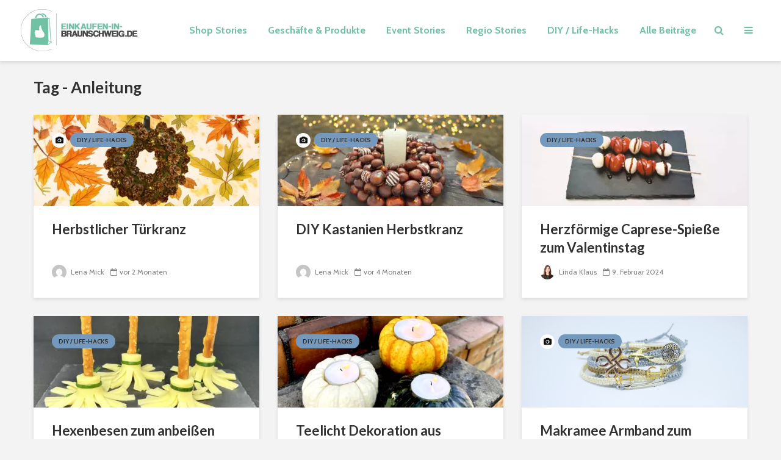

--- FILE ---
content_type: text/html; charset=UTF-8
request_url: https://www.einkaufen-in-braunschweig.de/tag/anleitung/
body_size: 15064
content:
<!DOCTYPE html>
<html lang="de" class="no-js">
<head>
	<meta charset="UTF-8">
	<meta name="viewport" content="width=device-width,initial-scale=1.0">
		<meta name='robots' content='index, follow, max-image-preview:large, max-snippet:-1, max-video-preview:-1' />

	<!-- This site is optimized with the Yoast SEO Premium plugin v19.4 (Yoast SEO v19.9) - https://yoast.com/wordpress/plugins/seo/ -->
	<title>Anleitung Archive | Einkaufen in Braunschweig</title>
	<link rel="canonical" href="https://www.einkaufen-in-braunschweig.de/tag/anleitung/" />
	<meta property="og:locale" content="de_DE" />
	<meta property="og:type" content="article" />
	<meta property="og:title" content="Anleitung Archives" />
	<meta property="og:url" content="https://www.einkaufen-in-braunschweig.de/tag/anleitung/" />
	<meta property="og:site_name" content="Einkaufen in Braunschweig" />
	<meta name="twitter:card" content="summary_large_image" />
	<meta name="twitter:site" content="@EinkaufeninBS" />
	<script type="application/ld+json" class="yoast-schema-graph">{"@context":"https://schema.org","@graph":[{"@type":"CollectionPage","@id":"https://www.einkaufen-in-braunschweig.de/tag/anleitung/","url":"https://www.einkaufen-in-braunschweig.de/tag/anleitung/","name":"Anleitung Archive | Einkaufen in Braunschweig","isPartOf":{"@id":"https://www.einkaufen-in-braunschweig.de/#website"},"primaryImageOfPage":{"@id":"https://www.einkaufen-in-braunschweig.de/tag/anleitung/#primaryimage"},"image":{"@id":"https://www.einkaufen-in-braunschweig.de/tag/anleitung/#primaryimage"},"thumbnailUrl":"https://www.einkaufen-in-braunschweig.de/wp-content/uploads/2025/11/banner_blog.png","breadcrumb":{"@id":"https://www.einkaufen-in-braunschweig.de/tag/anleitung/#breadcrumb"},"inLanguage":"de"},{"@type":"ImageObject","inLanguage":"de","@id":"https://www.einkaufen-in-braunschweig.de/tag/anleitung/#primaryimage","url":"https://www.einkaufen-in-braunschweig.de/wp-content/uploads/2025/11/banner_blog.png","contentUrl":"https://www.einkaufen-in-braunschweig.de/wp-content/uploads/2025/11/banner_blog.png","width":1200,"height":400,"caption":"DIY für einen herbstlichen Türkranz"},{"@type":"BreadcrumbList","@id":"https://www.einkaufen-in-braunschweig.de/tag/anleitung/#breadcrumb","itemListElement":[{"@type":"ListItem","position":1,"name":"Startseite","item":"https://www.einkaufen-in-braunschweig.de/"},{"@type":"ListItem","position":2,"name":"Anleitung"}]},{"@type":"WebSite","@id":"https://www.einkaufen-in-braunschweig.de/#website","url":"https://www.einkaufen-in-braunschweig.de/","name":"Einkaufen in Braunschweig","description":"Clever Shoppen","potentialAction":[{"@type":"SearchAction","target":{"@type":"EntryPoint","urlTemplate":"https://www.einkaufen-in-braunschweig.de/?s={search_term_string}"},"query-input":"required name=search_term_string"}],"inLanguage":"de"}]}</script>
	<!-- / Yoast SEO Premium plugin. -->


<link rel='dns-prefetch' href='//fonts.googleapis.com' />
<link rel='dns-prefetch' href='//s.w.org' />
<link rel="alternate" type="application/rss+xml" title="Einkaufen in Braunschweig &raquo; Feed" href="https://www.einkaufen-in-braunschweig.de/feed/" />
<link rel="alternate" type="application/rss+xml" title="Einkaufen in Braunschweig &raquo; Kommentar-Feed" href="https://www.einkaufen-in-braunschweig.de/comments/feed/" />
<link rel="alternate" type="application/rss+xml" title="Einkaufen in Braunschweig &raquo; Anleitung Schlagwort-Feed" href="https://www.einkaufen-in-braunschweig.de/tag/anleitung/feed/" />
<script type="text/javascript">
window._wpemojiSettings = {"baseUrl":"https:\/\/s.w.org\/images\/core\/emoji\/14.0.0\/72x72\/","ext":".png","svgUrl":"https:\/\/s.w.org\/images\/core\/emoji\/14.0.0\/svg\/","svgExt":".svg","source":{"concatemoji":"https:\/\/www.einkaufen-in-braunschweig.de\/wp-includes\/js\/wp-emoji-release.min.js?ver=6.0.11"}};
/*! This file is auto-generated */
!function(e,a,t){var n,r,o,i=a.createElement("canvas"),p=i.getContext&&i.getContext("2d");function s(e,t){var a=String.fromCharCode,e=(p.clearRect(0,0,i.width,i.height),p.fillText(a.apply(this,e),0,0),i.toDataURL());return p.clearRect(0,0,i.width,i.height),p.fillText(a.apply(this,t),0,0),e===i.toDataURL()}function c(e){var t=a.createElement("script");t.src=e,t.defer=t.type="text/javascript",a.getElementsByTagName("head")[0].appendChild(t)}for(o=Array("flag","emoji"),t.supports={everything:!0,everythingExceptFlag:!0},r=0;r<o.length;r++)t.supports[o[r]]=function(e){if(!p||!p.fillText)return!1;switch(p.textBaseline="top",p.font="600 32px Arial",e){case"flag":return s([127987,65039,8205,9895,65039],[127987,65039,8203,9895,65039])?!1:!s([55356,56826,55356,56819],[55356,56826,8203,55356,56819])&&!s([55356,57332,56128,56423,56128,56418,56128,56421,56128,56430,56128,56423,56128,56447],[55356,57332,8203,56128,56423,8203,56128,56418,8203,56128,56421,8203,56128,56430,8203,56128,56423,8203,56128,56447]);case"emoji":return!s([129777,127995,8205,129778,127999],[129777,127995,8203,129778,127999])}return!1}(o[r]),t.supports.everything=t.supports.everything&&t.supports[o[r]],"flag"!==o[r]&&(t.supports.everythingExceptFlag=t.supports.everythingExceptFlag&&t.supports[o[r]]);t.supports.everythingExceptFlag=t.supports.everythingExceptFlag&&!t.supports.flag,t.DOMReady=!1,t.readyCallback=function(){t.DOMReady=!0},t.supports.everything||(n=function(){t.readyCallback()},a.addEventListener?(a.addEventListener("DOMContentLoaded",n,!1),e.addEventListener("load",n,!1)):(e.attachEvent("onload",n),a.attachEvent("onreadystatechange",function(){"complete"===a.readyState&&t.readyCallback()})),(e=t.source||{}).concatemoji?c(e.concatemoji):e.wpemoji&&e.twemoji&&(c(e.twemoji),c(e.wpemoji)))}(window,document,window._wpemojiSettings);
</script>
<style type="text/css">
img.wp-smiley,
img.emoji {
	display: inline !important;
	border: none !important;
	box-shadow: none !important;
	height: 1em !important;
	width: 1em !important;
	margin: 0 0.07em !important;
	vertical-align: -0.1em !important;
	background: none !important;
	padding: 0 !important;
}
</style>
	<link rel='stylesheet' id='sbi_styles-css'  href='https://www.einkaufen-in-braunschweig.de/wp-content/plugins/instagram-feed/css/sbi-styles.min.css?ver=6.2.1' type='text/css' media='all' />
<link rel='stylesheet' id='wp-block-library-css'  href='https://www.einkaufen-in-braunschweig.de/wp-includes/css/dist/block-library/style.min.css?ver=6.0.11' type='text/css' media='all' />
<link rel='stylesheet' id='wc-blocks-vendors-style-css'  href='https://www.einkaufen-in-braunschweig.de/wp-content/plugins/woocommerce/packages/woocommerce-blocks/build/wc-blocks-vendors-style.css?ver=8.5.1' type='text/css' media='all' />
<link rel='stylesheet' id='wc-blocks-style-css'  href='https://www.einkaufen-in-braunschweig.de/wp-content/plugins/woocommerce/packages/woocommerce-blocks/build/wc-blocks-style.css?ver=8.5.1' type='text/css' media='all' />
<style id='global-styles-inline-css' type='text/css'>
body{--wp--preset--color--black: #000000;--wp--preset--color--cyan-bluish-gray: #abb8c3;--wp--preset--color--white: #ffffff;--wp--preset--color--pale-pink: #f78da7;--wp--preset--color--vivid-red: #cf2e2e;--wp--preset--color--luminous-vivid-orange: #ff6900;--wp--preset--color--luminous-vivid-amber: #fcb900;--wp--preset--color--light-green-cyan: #7bdcb5;--wp--preset--color--vivid-green-cyan: #00d084;--wp--preset--color--pale-cyan-blue: #8ed1fc;--wp--preset--color--vivid-cyan-blue: #0693e3;--wp--preset--color--vivid-purple: #9b51e0;--wp--preset--color--gridlove-acc: #70c1a5;--wp--preset--color--gridlove-meta: #818181;--wp--preset--color--gridlove-txt: #303030;--wp--preset--color--gridlove-bg: #ffffff;--wp--preset--color--gridlove-highlight-acc: #ffd494;--wp--preset--color--gridlove-highlight-txt: #ffffff;--wp--preset--color--gridlove-highlight-bg: #70c1a4;--wp--preset--color--gridlove-cat-45: #9ba9a9;--wp--preset--color--gridlove-cat-46: #70c1a4;--wp--preset--color--gridlove-cat-47: #b88765;--wp--preset--color--gridlove-cat-48: #7499bd;--wp--preset--color--gridlove-cat-49: #ffb794;--wp--preset--gradient--vivid-cyan-blue-to-vivid-purple: linear-gradient(135deg,rgba(6,147,227,1) 0%,rgb(155,81,224) 100%);--wp--preset--gradient--light-green-cyan-to-vivid-green-cyan: linear-gradient(135deg,rgb(122,220,180) 0%,rgb(0,208,130) 100%);--wp--preset--gradient--luminous-vivid-amber-to-luminous-vivid-orange: linear-gradient(135deg,rgba(252,185,0,1) 0%,rgba(255,105,0,1) 100%);--wp--preset--gradient--luminous-vivid-orange-to-vivid-red: linear-gradient(135deg,rgba(255,105,0,1) 0%,rgb(207,46,46) 100%);--wp--preset--gradient--very-light-gray-to-cyan-bluish-gray: linear-gradient(135deg,rgb(238,238,238) 0%,rgb(169,184,195) 100%);--wp--preset--gradient--cool-to-warm-spectrum: linear-gradient(135deg,rgb(74,234,220) 0%,rgb(151,120,209) 20%,rgb(207,42,186) 40%,rgb(238,44,130) 60%,rgb(251,105,98) 80%,rgb(254,248,76) 100%);--wp--preset--gradient--blush-light-purple: linear-gradient(135deg,rgb(255,206,236) 0%,rgb(152,150,240) 100%);--wp--preset--gradient--blush-bordeaux: linear-gradient(135deg,rgb(254,205,165) 0%,rgb(254,45,45) 50%,rgb(107,0,62) 100%);--wp--preset--gradient--luminous-dusk: linear-gradient(135deg,rgb(255,203,112) 0%,rgb(199,81,192) 50%,rgb(65,88,208) 100%);--wp--preset--gradient--pale-ocean: linear-gradient(135deg,rgb(255,245,203) 0%,rgb(182,227,212) 50%,rgb(51,167,181) 100%);--wp--preset--gradient--electric-grass: linear-gradient(135deg,rgb(202,248,128) 0%,rgb(113,206,126) 100%);--wp--preset--gradient--midnight: linear-gradient(135deg,rgb(2,3,129) 0%,rgb(40,116,252) 100%);--wp--preset--duotone--dark-grayscale: url('#wp-duotone-dark-grayscale');--wp--preset--duotone--grayscale: url('#wp-duotone-grayscale');--wp--preset--duotone--purple-yellow: url('#wp-duotone-purple-yellow');--wp--preset--duotone--blue-red: url('#wp-duotone-blue-red');--wp--preset--duotone--midnight: url('#wp-duotone-midnight');--wp--preset--duotone--magenta-yellow: url('#wp-duotone-magenta-yellow');--wp--preset--duotone--purple-green: url('#wp-duotone-purple-green');--wp--preset--duotone--blue-orange: url('#wp-duotone-blue-orange');--wp--preset--font-size--small: 12.8px;--wp--preset--font-size--medium: 20px;--wp--preset--font-size--large: 20.8px;--wp--preset--font-size--x-large: 42px;--wp--preset--font-size--normal: 16px;--wp--preset--font-size--huge: 27.2px;}.has-black-color{color: var(--wp--preset--color--black) !important;}.has-cyan-bluish-gray-color{color: var(--wp--preset--color--cyan-bluish-gray) !important;}.has-white-color{color: var(--wp--preset--color--white) !important;}.has-pale-pink-color{color: var(--wp--preset--color--pale-pink) !important;}.has-vivid-red-color{color: var(--wp--preset--color--vivid-red) !important;}.has-luminous-vivid-orange-color{color: var(--wp--preset--color--luminous-vivid-orange) !important;}.has-luminous-vivid-amber-color{color: var(--wp--preset--color--luminous-vivid-amber) !important;}.has-light-green-cyan-color{color: var(--wp--preset--color--light-green-cyan) !important;}.has-vivid-green-cyan-color{color: var(--wp--preset--color--vivid-green-cyan) !important;}.has-pale-cyan-blue-color{color: var(--wp--preset--color--pale-cyan-blue) !important;}.has-vivid-cyan-blue-color{color: var(--wp--preset--color--vivid-cyan-blue) !important;}.has-vivid-purple-color{color: var(--wp--preset--color--vivid-purple) !important;}.has-black-background-color{background-color: var(--wp--preset--color--black) !important;}.has-cyan-bluish-gray-background-color{background-color: var(--wp--preset--color--cyan-bluish-gray) !important;}.has-white-background-color{background-color: var(--wp--preset--color--white) !important;}.has-pale-pink-background-color{background-color: var(--wp--preset--color--pale-pink) !important;}.has-vivid-red-background-color{background-color: var(--wp--preset--color--vivid-red) !important;}.has-luminous-vivid-orange-background-color{background-color: var(--wp--preset--color--luminous-vivid-orange) !important;}.has-luminous-vivid-amber-background-color{background-color: var(--wp--preset--color--luminous-vivid-amber) !important;}.has-light-green-cyan-background-color{background-color: var(--wp--preset--color--light-green-cyan) !important;}.has-vivid-green-cyan-background-color{background-color: var(--wp--preset--color--vivid-green-cyan) !important;}.has-pale-cyan-blue-background-color{background-color: var(--wp--preset--color--pale-cyan-blue) !important;}.has-vivid-cyan-blue-background-color{background-color: var(--wp--preset--color--vivid-cyan-blue) !important;}.has-vivid-purple-background-color{background-color: var(--wp--preset--color--vivid-purple) !important;}.has-black-border-color{border-color: var(--wp--preset--color--black) !important;}.has-cyan-bluish-gray-border-color{border-color: var(--wp--preset--color--cyan-bluish-gray) !important;}.has-white-border-color{border-color: var(--wp--preset--color--white) !important;}.has-pale-pink-border-color{border-color: var(--wp--preset--color--pale-pink) !important;}.has-vivid-red-border-color{border-color: var(--wp--preset--color--vivid-red) !important;}.has-luminous-vivid-orange-border-color{border-color: var(--wp--preset--color--luminous-vivid-orange) !important;}.has-luminous-vivid-amber-border-color{border-color: var(--wp--preset--color--luminous-vivid-amber) !important;}.has-light-green-cyan-border-color{border-color: var(--wp--preset--color--light-green-cyan) !important;}.has-vivid-green-cyan-border-color{border-color: var(--wp--preset--color--vivid-green-cyan) !important;}.has-pale-cyan-blue-border-color{border-color: var(--wp--preset--color--pale-cyan-blue) !important;}.has-vivid-cyan-blue-border-color{border-color: var(--wp--preset--color--vivid-cyan-blue) !important;}.has-vivid-purple-border-color{border-color: var(--wp--preset--color--vivid-purple) !important;}.has-vivid-cyan-blue-to-vivid-purple-gradient-background{background: var(--wp--preset--gradient--vivid-cyan-blue-to-vivid-purple) !important;}.has-light-green-cyan-to-vivid-green-cyan-gradient-background{background: var(--wp--preset--gradient--light-green-cyan-to-vivid-green-cyan) !important;}.has-luminous-vivid-amber-to-luminous-vivid-orange-gradient-background{background: var(--wp--preset--gradient--luminous-vivid-amber-to-luminous-vivid-orange) !important;}.has-luminous-vivid-orange-to-vivid-red-gradient-background{background: var(--wp--preset--gradient--luminous-vivid-orange-to-vivid-red) !important;}.has-very-light-gray-to-cyan-bluish-gray-gradient-background{background: var(--wp--preset--gradient--very-light-gray-to-cyan-bluish-gray) !important;}.has-cool-to-warm-spectrum-gradient-background{background: var(--wp--preset--gradient--cool-to-warm-spectrum) !important;}.has-blush-light-purple-gradient-background{background: var(--wp--preset--gradient--blush-light-purple) !important;}.has-blush-bordeaux-gradient-background{background: var(--wp--preset--gradient--blush-bordeaux) !important;}.has-luminous-dusk-gradient-background{background: var(--wp--preset--gradient--luminous-dusk) !important;}.has-pale-ocean-gradient-background{background: var(--wp--preset--gradient--pale-ocean) !important;}.has-electric-grass-gradient-background{background: var(--wp--preset--gradient--electric-grass) !important;}.has-midnight-gradient-background{background: var(--wp--preset--gradient--midnight) !important;}.has-small-font-size{font-size: var(--wp--preset--font-size--small) !important;}.has-medium-font-size{font-size: var(--wp--preset--font-size--medium) !important;}.has-large-font-size{font-size: var(--wp--preset--font-size--large) !important;}.has-x-large-font-size{font-size: var(--wp--preset--font-size--x-large) !important;}
</style>
<link rel='stylesheet' id='redux-extendify-styles-css'  href='https://www.einkaufen-in-braunschweig.de/wp-content/plugins/redux-framework/redux-core/assets/css/extendify-utilities.css?ver=4.4.5' type='text/css' media='all' />
<link rel='stylesheet' id='contact-form-7-css'  href='https://www.einkaufen-in-braunschweig.de/wp-content/plugins/contact-form-7/includes/css/styles.css?ver=5.6.4' type='text/css' media='all' />
<link rel='stylesheet' id='mks_shortcodes_simple_line_icons-css'  href='https://www.einkaufen-in-braunschweig.de/wp-content/plugins/meks-flexible-shortcodes/css/simple-line/simple-line-icons.css?ver=1.3.5' type='text/css' media='screen' />
<link rel='stylesheet' id='mks_shortcodes_css-css'  href='https://www.einkaufen-in-braunschweig.de/wp-content/plugins/meks-flexible-shortcodes/css/style.css?ver=1.3.5' type='text/css' media='screen' />
<link rel='stylesheet' id='dashicons-css'  href='https://www.einkaufen-in-braunschweig.de/wp-includes/css/dashicons.min.css?ver=6.0.11' type='text/css' media='all' />
<style id='dashicons-inline-css' type='text/css'>
[data-font="Dashicons"]:before {font-family: 'Dashicons' !important;content: attr(data-icon) !important;speak: none !important;font-weight: normal !important;font-variant: normal !important;text-transform: none !important;line-height: 1 !important;font-style: normal !important;-webkit-font-smoothing: antialiased !important;-moz-osx-font-smoothing: grayscale !important;}
</style>
<link rel='stylesheet' id='post-views-counter-frontend-css'  href='https://www.einkaufen-in-braunschweig.de/wp-content/plugins/post-views-counter/css/frontend.min.css?ver=1.3.13' type='text/css' media='all' />
<link rel='stylesheet' id='woocommerce-layout-css'  href='https://www.einkaufen-in-braunschweig.de/wp-content/plugins/woocommerce/assets/css/woocommerce-layout.css?ver=7.0.0' type='text/css' media='all' />
<link rel='stylesheet' id='woocommerce-smallscreen-css'  href='https://www.einkaufen-in-braunschweig.de/wp-content/plugins/woocommerce/assets/css/woocommerce-smallscreen.css?ver=7.0.0' type='text/css' media='only screen and (max-width: 768px)' />
<link rel='stylesheet' id='woocommerce-general-css'  href='https://www.einkaufen-in-braunschweig.de/wp-content/plugins/woocommerce/assets/css/woocommerce.css?ver=7.0.0' type='text/css' media='all' />
<style id='woocommerce-inline-inline-css' type='text/css'>
.woocommerce form .form-row .required { visibility: visible; }
</style>
<link rel='stylesheet' id='ywctm-frontend-css'  href='https://www.einkaufen-in-braunschweig.de/wp-content/plugins/yith-woocommerce-catalog-mode/assets/css/frontend.min.css?ver=2.25.0' type='text/css' media='all' />
<style id='ywctm-frontend-inline-css' type='text/css'>
.widget.woocommerce.widget_shopping_cart{display: none !important}
</style>
<link rel='preload' as='font' type='font/woff2' crossorigin='anonymous' id='tinvwl-webfont-font-css'  href='https://www.einkaufen-in-braunschweig.de/wp-content/plugins/ti-woocommerce-wishlist/assets/fonts/tinvwl-webfont.woff2?ver=xu2uyi'  media='all' />
<link rel='stylesheet' id='tinvwl-webfont-css'  href='https://www.einkaufen-in-braunschweig.de/wp-content/plugins/ti-woocommerce-wishlist/assets/css/webfont.min.css?ver=2.0.8' type='text/css' media='all' />
<link rel='stylesheet' id='tinvwl-css'  href='https://www.einkaufen-in-braunschweig.de/wp-content/plugins/ti-woocommerce-wishlist/assets/css/public.min.css?ver=2.0.8' type='text/css' media='all' />
<link rel='stylesheet' id='gridlove-fonts-css'  href='https://fonts.googleapis.com/css?family=Cabin%3A400%2C700%7CLato%3A400%2C700&#038;subset=latin&#038;ver=2.1.1' type='text/css' media='all' />
<link rel='stylesheet' id='gridlove-main-css'  href='https://www.einkaufen-in-braunschweig.de/wp-content/themes/gridlove/assets/css/min.css?ver=2.1.1' type='text/css' media='all' />
<style id='gridlove-main-inline-css' type='text/css'>
body{font-size: 16px;}h1, .h1 {font-size: 40px;}h2, .h2,.col-lg-12 .gridlove-post-b .h3 {font-size: 26px;}h3, .h3 {font-size: 22px;}h4, .h4 {font-size: 20px;}h5, .h5 {font-size: 18px;}h6, .h6 {font-size: 16px;}.widget, .gridlove-header-responsive .sub-menu, .gridlove-site-header .sub-menu{font-size: 14px;}.gridlove-main-navigation {font-size: 16px;}.gridlove-post {font-size: 16px;}body{background: #f3f3f3;color: #303030;font-family: 'Cabin';font-weight: 400;}h1, h2, h3, h4, h5, h6,.h1, .h2, .h3, .h4, .h5, .h6,blockquote,thead td,.comment-author b,q:before,#bbpress-forums .bbp-forum-title, #bbpress-forums .bbp-topic-permalink{color: #303030;font-family: 'Lato';font-weight: 700;}.gridlove-main-nav a,.gridlove-posts-widget a{font-family: 'Cabin';font-weight: 700;}.gridlove-header-top{background-color: #d3d3d3;color: #3d3d3d;}.gridlove-header-top a{color: #3d3d3d;}.gridlove-header-top a:hover{color: #ffffff;}.gridlove-header-wrapper,.gridlove-header-middle .sub-menu,.gridlove-header-responsive,.gridlove-header-responsive .sub-menu{background-color:#ffffff; }.gridlove-header-middle,.gridlove-header-middle a,.gridlove-header-responsive,.gridlove-header-responsive a{color: #70c1a4;}.gridlove-header-middle a:hover,.gridlove-header-middle .gridlove-sidebar-action:hover,.gridlove-header-middle .gridlove-actions-button > span:hover,.gridlove-header-middle .current_page_item > a,.gridlove-header-middle .current_page_ancestor > a,.gridlove-header-middle .current-menu-item > a,.gridlove-header-middle .current-menu-ancestor > a,.gridlove-header-middle .gridlove-category-menu article:hover a,.gridlove-header-responsive a:hover {color: #303030;}.gridlove-header-middle .active>span,.gridlove-header-middle .gridlove-main-nav>li.menu-item-has-children:hover>a,.gridlove-header-middle .gridlove-social-icons:hover>span,.gridlove-header-responsive .active>span{background-color: rgba(112,193,164,0.05)}.gridlove-header-middle .gridlove-button-search{background-color: #303030;}.gridlove-header-middle .gridlove-search-form input{border-color: rgba(112,193,164,0.1)}.gridlove-header-middle .sub-menu,.gridlove-header-responsive .sub-menu{border-top: 1px solid rgba(112,193,164,0.05)}.gridlove-header-middle{height: 100px;}.gridlove-branding-bg{background:#f0233b;}.gridlove-header-responsive .gridlove-actions-button:hover >span{color:#303030;}.gridlove-sidebar-action .gridlove-bars:before,.gridlove-sidebar-action .gridlove-bars:after{background:#70c1a4;}.gridlove-sidebar-action:hover .gridlove-bars:before,.gridlove-sidebar-action:hover .gridlove-bars:after{background:#303030;}.gridlove-sidebar-action .gridlove-bars{border-color: #70c1a4;}.gridlove-sidebar-action:hover .gridlove-bars{border-color:#303030;}.gridlove-header-bottom .sub-menu{ background-color:#ffffff;}.gridlove-header-bottom .sub-menu a{color:#70c1a4;}.gridlove-header-bottom .sub-menu a:hover,.gridlove-header-bottom .gridlove-category-menu article:hover a{color:#70c1a4;}.gridlove-header-bottom{background-color:#ffffff;}.gridlove-header-bottom,.gridlove-header-bottom a{color: #484748;}.gridlove-header-bottom a:hover,.gridlove-header-bottom .gridlove-sidebar-action:hover,.gridlove-header-bottom .gridlove-actions-button > span:hover,.gridlove-header-bottom .current_page_item > a,.gridlove-header-bottom .current_page_ancestor > a,.gridlove-header-bottom .current-menu-item > a,.gridlove-header-bottom .current-menu-ancestor > a {color: #70c1a4;}.gridlove-header-bottom .active>span,.gridlove-header-bottom .gridlove-main-nav>li.menu-item-has-children:hover>a,.gridlove-header-bottom .gridlove-social-icons:hover>span{background-color: rgba(72,71,72,0.05)}.gridlove-header-bottom .gridlove-search-form input{border-color: rgba(72,71,72,0.1)}.gridlove-header-bottom,.gridlove-header-bottom .sub-menu{border-top: 1px solid rgba(72,71,72,0.07)}.gridlove-header-bottom .gridlove-button-search{background-color: #70c1a4;}.gridlove-header-sticky,.gridlove-header-sticky .sub-menu{background-color:#ffffff; }.gridlove-header-sticky,.gridlove-header-sticky a{color: #70c1a4;}.gridlove-header-sticky a:hover,.gridlove-header-sticky .gridlove-sidebar-action:hover,.gridlove-header-sticky .gridlove-actions-button > span:hover,.gridlove-header-sticky .current_page_item > a,.gridlove-header-sticky .current_page_ancestor > a,.gridlove-header-sticky .current-menu-item > a,.gridlove-header-sticky .current-menu-ancestor > a,.gridlove-header-sticky .gridlove-category-menu article:hover a{color: #303030;}.gridlove-header-sticky .active>span,.gridlove-header-sticky .gridlove-main-nav>li.menu-item-has-children:hover>a,.gridlove-header-sticky .gridlove-social-icons:hover>span{background-color: rgba(112,193,164,0.05)}.gridlove-header-sticky .gridlove-search-form input{border-color: rgba(112,193,164,0.1)}.gridlove-header-sticky .sub-menu{border-top: 1px solid rgba(112,193,164,0.05)}.gridlove-header-sticky .gridlove-button-search{background-color: #303030;}.gridlove-cover-area,.gridlove-cover{height:500px; }.gridlove-cover-area .gridlove-cover-bg img{width:1500px; }.gridlove-box,#disqus_thread{background: #ffffff;}a{color: #303030;}.entry-title a{ color: #303030;}a:hover,.comment-reply-link,#cancel-comment-reply-link,.gridlove-box .entry-title a:hover,.gridlove-posts-widget article:hover a{color: #70c1a5;}.entry-content p a,.widget_text a{color: #70c1a5; border-color: rgba(112,193,165,0.8);}.entry-content p a:hover,.widget_text a:hover{border-bottom: 1px solid transparent;}.comment-reply-link:hover,.gallery .gallery-item a:after, .entry-content a.gridlove-popup-img {color: #303030; }.gridlove-post-b .box-col-b:only-child .entry-title a,.gridlove-post-d .entry-overlay:only-child .entry-title a{color: #303030;}.gridlove-post-b .box-col-b:only-child .entry-title a:hover,.gridlove-post-d .entry-overlay:only-child .entry-title a:hover{ color: #70c1a5; }.gridlove-post-b .box-col-b:only-child .meta-item,.gridlove-post-b .box-col-b:only-child .entry-meta a,.gridlove-post-b .box-col-b:only-child .entry-meta span,.gridlove-post-d .entry-overlay:only-child .meta-item,.gridlove-post-d .entry-overlay:only-child .entry-meta a,.gridlove-post-d .entry-overlay:only-child .entry-meta span {color: #818181;}.entry-meta .meta-item, .entry-meta a, .entry-meta span,.comment-metadata a{color: #818181;}blockquote{color: rgba(48,48,48,0.8);}blockquote:before{color: rgba(48,48,48,0.15);}.entry-meta a:hover{color: #303030;}.widget_tag_cloud a,.entry-tags a{ background: rgba(48,48,48,0.1); color: #303030; }.submit,.gridlove-button,.mks_autor_link_wrap a,.mks_read_more a,input[type="submit"],.gridlove-cat, .gridlove-pill,.gridlove-button-search{color:#FFF;background-color: #70c1a5;}.gridlove-button:hover{color:#FFF;}.gridlove-share a:hover{background:rgba(17, 17, 17, .8);color:#FFF;}.gridlove-pill:hover,.gridlove-author-links a:hover,.entry-category a:hover{background: #111;color: #FFF;}.gridlove-cover-content .entry-category a:hover,.entry-overlay .entry-category a:hover,.gridlove-highlight .entry-category a:hover,.gridlove-box.gridlove-post-d .entry-overlay .entry-category a:hover,.gridlove-post-a .entry-category a:hover,.gridlove-highlight .gridlove-format-icon{background: #FFF;color: #111;}.gridlove-author, .gridlove-prev-next-nav,.comment .comment-respond{border-color: rgba(48,48,48,0.1);}.gridlove-load-more a,.gridlove-pagination .gridlove-next a,.gridlove-pagination .gridlove-prev a,.gridlove-pagination .next,.gridlove-pagination .prev,.gridlove-infinite-scroll a,.double-bounce1, .double-bounce2,.gridlove-link-pages > span,.module-actions ul.page-numbers span.page-numbers{color:#FFF;background-color: #70c1a5;}.gridlove-pagination .current{background-color:rgba(48,48,48,0.1);}.gridlove-highlight{background: #70c1a4;}.gridlove-highlight,.gridlove-highlight h4,.gridlove-highlight a{color: #ffffff;}.gridlove-highlight .entry-meta .meta-item, .gridlove-highlight .entry-meta a, .gridlove-highlight .entry-meta span,.gridlove-highlight p{color: rgba(255,255,255,0.8);}.gridlove-highlight .gridlove-author-links .fa-link,.gridlove-highlight .gridlove_category_widget .gridlove-full-color li a:after{background: #ffd494;}.gridlove-highlight .entry-meta a:hover{color: #ffffff;}.gridlove-highlight.gridlove-post-d .entry-image a:after{background-color: rgba(112,193,164,0.7);}.gridlove-highlight.gridlove-post-d:hover .entry-image a:after{background-color: rgba(112,193,164,0.9);}.gridlove-highlight.gridlove-post-a .entry-image:hover>a:after, .gridlove-highlight.gridlove-post-b .entry-image:hover a:after{background-color: rgba(112,193,164,0.2);}.gridlove-highlight .gridlove-slider-controls > div{background-color: rgba(255,255,255,0.1);color: #ffffff; }.gridlove-highlight .gridlove-slider-controls > div:hover{background-color: rgba(255,255,255,0.3);color: #ffffff; }.gridlove-highlight.gridlove-box .entry-title a:hover{color: #ffd494;}.gridlove-highlight.widget_meta a, .gridlove-highlight.widget_recent_entries li, .gridlove-highlight.widget_recent_comments li, .gridlove-highlight.widget_nav_menu a, .gridlove-highlight.widget_archive li, .gridlove-highlight.widget_pages a{border-color: rgba(255,255,255,0.1);}.gridlove-cover-content .entry-meta .meta-item, .gridlove-cover-content .entry-meta a, .gridlove-cover-content .entry-meta span{color: rgba(255, 255, 255, .8);}.gridlove-cover-content .entry-meta a:hover{color: rgba(255, 255, 255, 1);}.module-title h2,.module-title .h2{ color: #303030; }.gridlove-action-link,.gridlove-slider-controls > div,.module-actions ul.page-numbers .next.page-numbers,.module-actions ul.page-numbers .prev.page-numbers{background: rgba(48,48,48,0.1); color: #303030; }.gridlove-slider-controls > div:hover,.gridlove-action-link:hover,.module-actions ul.page-numbers .next.page-numbers:hover,.module-actions ul.page-numbers .prev.page-numbers:hover{color: #303030;background: rgba(48,48,48,0.3); }.gridlove-pn-ico,.gridlove-author-links .fa-link{background: rgba(48,48,48,0.1); color: #303030;}.gridlove-prev-next-nav a:hover .gridlove-pn-ico{background: rgba(112,193,165,1); color: #ffffff;}.widget_meta a,.widget_recent_entries li,.widget_recent_comments li,.widget_nav_menu a,.widget_archive li,.widget_pages a,.widget_categories li,.gridlove_category_widget .gridlove-count-color li,.widget_categories .children li,.widget_archiv .children li{border-color: rgba(48,48,48,0.1);}.widget_recent_entries a:hover,.menu-item-has-children.active > span,.menu-item-has-children.active > a,.gridlove-nav-widget-acordion:hover,.widget_recent_comments .recentcomments a.url:hover{color: #70c1a5;}.widget_recent_comments .url,.post-date,.widget_recent_comments .recentcomments,.gridlove-nav-widget-acordion,.widget_archive li,.rss-date,.widget_categories li,.widget_archive li{color:#818181;}.widget_pages .children,.widget_nav_menu .sub-menu{background:#70c1a5;color:#FFF;}.widget_pages .children a,.widget_nav_menu .sub-menu a,.widget_nav_menu .sub-menu span,.widget_pages .children span{color:#FFF;}.widget_tag_cloud a:hover,.entry-tags a:hover{background: #70c1a5;color:#FFF;}.gridlove-footer{background: #111111;color: #ffffff;}.gridlove-footer .widget-title{color: #ffffff;}.gridlove-footer a{color: rgba(255,255,255,0.8);}.gridlove-footer a:hover{color: #ffffff;}.gridlove-footer .widget_recent_comments .url, .gridlove-footer .post-date, .gridlove-footer .widget_recent_comments .recentcomments, .gridlove-footer .gridlove-nav-widget-acordion, .gridlove-footer .widget_archive li, .gridlove-footer .rss-date{color: rgba(255,255,255,0.8); }.gridlove-footer .widget_meta a, .gridlove-footer .widget_recent_entries li, .gridlove-footer .widget_recent_comments li, .gridlove-footer .widget_nav_menu a, .gridlove-footer .widget_archive li, .gridlove-footer .widget_pages a,.gridlove-footer table,.gridlove-footer td,.gridlove-footer th,.gridlove-footer .widget_calendar table,.gridlove-footer .widget.widget_categories select,.gridlove-footer .widget_calendar table tfoot tr td{border-color: rgba(255,255,255,0.2);}table,td,th,.widget_calendar table{ border-color: rgba(48,48,48,0.1);}input[type="text"], input[type="email"], input[type="url"], input[type="tel"], input[type="number"], input[type="date"], input[type="password"], select, textarea{border-color: rgba(48,48,48,0.2);}div.mejs-container .mejs-controls {background-color: rgba(48,48,48,0.1);}body .mejs-controls .mejs-time-rail .mejs-time-current{background: #70c1a5;}body .mejs-video.mejs-container .mejs-controls{background-color: rgba(255,255,255,0.9);}.woocommerce ul.products li.product .button,.woocommerce ul.products li.product .added_to_cart,body.woocommerce .button,body.woocommerce-page .button,.woocommerce .widget_shopping_cart_content .buttons .button,.woocommerce div.product div.summary .single_add_to_cart_button,.woocommerce #respond input#submit:hover, .woocommerce a.button:hover, .woocommerce button.button:hover, .woocommerce input.button:hover,.woocommerce-cart .wc-proceed-to-checkout a.checkout-button,.woocommerce-cart .wc-proceed-to-checkout a.checkout-button:hover,.woocommerce-page #payment #place_order,.woocommerce #review_form #respond .form-submit input{color:#FFF;background-color: #70c1a5;}.woocommerce div.product .woocommerce-tabs ul.tabs li.active a{border-bottom: 3px solid #70c1a5;}.product-categories li,.product-categories .children li {color:#818181;}.product-categories .children li {border-top: 1px solid rgba(48,48,48,0.1); }.product-categories li{ border-bottom: 1px solid rgba(48,48,48,0.1); }.widget_display_replies li, .widget_display_topics li{ color:#818181; }.gridlove-cat-45{ background: #9ba9a9;}.gridlove-cat-col-45:hover{ color: #9ba9a9;}.gridlove-cat-46{ background: #70c1a4;}.gridlove-cat-col-46:hover{ color: #70c1a4;}.gridlove-cat-47{ background: #b88765;}.gridlove-cat-col-47:hover{ color: #b88765;}.gridlove-cat-48{ background: #7499bd;}.gridlove-cat-col-48:hover{ color: #7499bd;}.gridlove-cat-49{ background: #ffb794;}.gridlove-cat-col-49:hover{ color: #ffb794;}
</style>
<link rel='stylesheet' id='gridlove-woocommerce-css'  href='https://www.einkaufen-in-braunschweig.de/wp-content/themes/gridlove/assets/css/gridlove-woocommerce.css?ver=2.1.1' type='text/css' media='all' />
<link rel='stylesheet' id='gridlove_child_load_scripts-css'  href='https://www.einkaufen-in-braunschweig.de/wp-content/themes/gridlove-child/style.css?ver=2.1.1' type='text/css' media='screen' />
<link rel='stylesheet' id='meks-author-widget-css'  href='https://www.einkaufen-in-braunschweig.de/wp-content/plugins/meks-smart-author-widget/css/style.css?ver=1.1.3' type='text/css' media='all' />
<link rel='stylesheet' id='meks-social-widget-css'  href='https://www.einkaufen-in-braunschweig.de/wp-content/plugins/meks-smart-social-widget/css/style.css?ver=1.6.1' type='text/css' media='all' />
<link rel='stylesheet' id='meks_ess-main-css'  href='https://www.einkaufen-in-braunschweig.de/wp-content/plugins/meks-easy-social-share/assets/css/main.css?ver=1.2.9' type='text/css' media='all' />
<link rel='stylesheet' id='tablepress-default-css'  href='https://www.einkaufen-in-braunschweig.de/wp-content/tablepress-combined.min.css?ver=6' type='text/css' media='all' />
<link rel='stylesheet' id='js_composer_custom_css-css'  href='//www.einkaufen-in-braunschweig.de/wp-content/uploads/js_composer/custom.css?ver=6.9.0' type='text/css' media='all' />
<link rel='stylesheet' id='ms-main-css'  href='https://www.einkaufen-in-braunschweig.de/wp-content/plugins/masterslider/public/assets/css/masterslider.main.css?ver=3.7.12' type='text/css' media='all' />
<link rel='stylesheet' id='ms-custom-css'  href='https://www.einkaufen-in-braunschweig.de/wp-content/uploads/masterslider/custom.css?ver=105.5' type='text/css' media='all' />
<script type='text/javascript' src='https://www.einkaufen-in-braunschweig.de/wp-includes/js/jquery/jquery.min.js?ver=3.6.0' id='jquery-core-js'></script>
<script type='text/javascript' src='https://www.einkaufen-in-braunschweig.de/wp-includes/js/jquery/jquery-migrate.min.js?ver=3.3.2' id='jquery-migrate-js'></script>
<script type='text/javascript' src='https://www.einkaufen-in-braunschweig.de/wp-content/plugins/woocommerce/assets/js/jquery-blockui/jquery.blockUI.min.js?ver=2.7.0-wc.7.0.0' id='jquery-blockui-js'></script>
<script type='text/javascript' id='wc-add-to-cart-js-extra'>
/* <![CDATA[ */
var wc_add_to_cart_params = {"ajax_url":"\/wp-admin\/admin-ajax.php","wc_ajax_url":"\/?wc-ajax=%%endpoint%%","i18n_view_cart":"Warenkorb anzeigen","cart_url":"https:\/\/www.einkaufen-in-braunschweig.de\/warenkorb\/","is_cart":"","cart_redirect_after_add":"yes"};
/* ]]> */
</script>
<script type='text/javascript' src='https://www.einkaufen-in-braunschweig.de/wp-content/plugins/woocommerce/assets/js/frontend/add-to-cart.min.js?ver=7.0.0' id='wc-add-to-cart-js'></script>
<script type='text/javascript' id='wpgmza_data-js-extra'>
/* <![CDATA[ */
var wpgmza_google_api_status = {"message":"Enqueued","code":"ENQUEUED"};
/* ]]> */
</script>
<script type='text/javascript' src='https://www.einkaufen-in-braunschweig.de/wp-content/plugins/wp-google-maps/wpgmza_data.js?ver=6.0.11' id='wpgmza_data-js'></script>
<script type='text/javascript' src='https://www.einkaufen-in-braunschweig.de/wp-content/plugins/js_composer/assets/js/vendors/woocommerce-add-to-cart.js?ver=6.9.0' id='vc_woocommerce-add-to-cart-js-js'></script>
<link rel="https://api.w.org/" href="https://www.einkaufen-in-braunschweig.de/wp-json/" /><link rel="alternate" type="application/json" href="https://www.einkaufen-in-braunschweig.de/wp-json/wp/v2/tags/106" /><link rel="EditURI" type="application/rsd+xml" title="RSD" href="https://www.einkaufen-in-braunschweig.de/xmlrpc.php?rsd" />
<link rel="wlwmanifest" type="application/wlwmanifest+xml" href="https://www.einkaufen-in-braunschweig.de/wp-includes/wlwmanifest.xml" /> 
<meta name="generator" content="WordPress 6.0.11" />
<meta name="generator" content="WooCommerce 7.0.0" />
<meta name="generator" content="Redux 4.4.5" /><script>var ms_grabbing_curosr='https://www.einkaufen-in-braunschweig.de/wp-content/plugins/masterslider/public/assets/css/common/grabbing.cur',ms_grab_curosr='https://www.einkaufen-in-braunschweig.de/wp-content/plugins/masterslider/public/assets/css/common/grab.cur';</script>
<meta name="generator" content="MasterSlider 3.7.12 - Responsive Touch Image Slider" />
	<noscript><style>.woocommerce-product-gallery{ opacity: 1 !important; }</style></noscript>
	<meta name="generator" content="Powered by WPBakery Page Builder - drag and drop page builder for WordPress."/>
<link rel="icon" href="https://www.einkaufen-in-braunschweig.de/wp-content/uploads/2022/08/cropped-favicon-32x32.png" sizes="32x32" />
<link rel="icon" href="https://www.einkaufen-in-braunschweig.de/wp-content/uploads/2022/08/cropped-favicon-192x192.png" sizes="192x192" />
<link rel="apple-touch-icon" href="https://www.einkaufen-in-braunschweig.de/wp-content/uploads/2022/08/cropped-favicon-180x180.png" />
<meta name="msapplication-TileImage" content="https://www.einkaufen-in-braunschweig.de/wp-content/uploads/2022/08/cropped-favicon-270x270.png" />
		<style type="text/css" id="wp-custom-css">
			 .fb_reset {
     height:0;
 }		</style>
		<noscript><style> .wpb_animate_when_almost_visible { opacity: 1; }</style></noscript></head>

<body class="archive tag tag-anleitung tag-106 wp-embed-responsive theme-gridlove _masterslider _msp_version_3.7.12 woocommerce-no-js tinvwl-theme-style chrome gridlove-v_2_1_1 gridlove-child wpb-js-composer js-comp-ver-6.9.0 vc_responsive">

			<svg xmlns="http://www.w3.org/2000/svg" viewBox="0 0 0 0" width="0" height="0" focusable="false" role="none" style="visibility: hidden; position: absolute; left: -9999px; overflow: hidden;" ><defs><filter id="wp-duotone-dark-grayscale"><feColorMatrix color-interpolation-filters="sRGB" type="matrix" values=" .299 .587 .114 0 0 .299 .587 .114 0 0 .299 .587 .114 0 0 .299 .587 .114 0 0 " /><feComponentTransfer color-interpolation-filters="sRGB" ><feFuncR type="table" tableValues="0 0.49803921568627" /><feFuncG type="table" tableValues="0 0.49803921568627" /><feFuncB type="table" tableValues="0 0.49803921568627" /><feFuncA type="table" tableValues="1 1" /></feComponentTransfer><feComposite in2="SourceGraphic" operator="in" /></filter></defs></svg><svg xmlns="http://www.w3.org/2000/svg" viewBox="0 0 0 0" width="0" height="0" focusable="false" role="none" style="visibility: hidden; position: absolute; left: -9999px; overflow: hidden;" ><defs><filter id="wp-duotone-grayscale"><feColorMatrix color-interpolation-filters="sRGB" type="matrix" values=" .299 .587 .114 0 0 .299 .587 .114 0 0 .299 .587 .114 0 0 .299 .587 .114 0 0 " /><feComponentTransfer color-interpolation-filters="sRGB" ><feFuncR type="table" tableValues="0 1" /><feFuncG type="table" tableValues="0 1" /><feFuncB type="table" tableValues="0 1" /><feFuncA type="table" tableValues="1 1" /></feComponentTransfer><feComposite in2="SourceGraphic" operator="in" /></filter></defs></svg><svg xmlns="http://www.w3.org/2000/svg" viewBox="0 0 0 0" width="0" height="0" focusable="false" role="none" style="visibility: hidden; position: absolute; left: -9999px; overflow: hidden;" ><defs><filter id="wp-duotone-purple-yellow"><feColorMatrix color-interpolation-filters="sRGB" type="matrix" values=" .299 .587 .114 0 0 .299 .587 .114 0 0 .299 .587 .114 0 0 .299 .587 .114 0 0 " /><feComponentTransfer color-interpolation-filters="sRGB" ><feFuncR type="table" tableValues="0.54901960784314 0.98823529411765" /><feFuncG type="table" tableValues="0 1" /><feFuncB type="table" tableValues="0.71764705882353 0.25490196078431" /><feFuncA type="table" tableValues="1 1" /></feComponentTransfer><feComposite in2="SourceGraphic" operator="in" /></filter></defs></svg><svg xmlns="http://www.w3.org/2000/svg" viewBox="0 0 0 0" width="0" height="0" focusable="false" role="none" style="visibility: hidden; position: absolute; left: -9999px; overflow: hidden;" ><defs><filter id="wp-duotone-blue-red"><feColorMatrix color-interpolation-filters="sRGB" type="matrix" values=" .299 .587 .114 0 0 .299 .587 .114 0 0 .299 .587 .114 0 0 .299 .587 .114 0 0 " /><feComponentTransfer color-interpolation-filters="sRGB" ><feFuncR type="table" tableValues="0 1" /><feFuncG type="table" tableValues="0 0.27843137254902" /><feFuncB type="table" tableValues="0.5921568627451 0.27843137254902" /><feFuncA type="table" tableValues="1 1" /></feComponentTransfer><feComposite in2="SourceGraphic" operator="in" /></filter></defs></svg><svg xmlns="http://www.w3.org/2000/svg" viewBox="0 0 0 0" width="0" height="0" focusable="false" role="none" style="visibility: hidden; position: absolute; left: -9999px; overflow: hidden;" ><defs><filter id="wp-duotone-midnight"><feColorMatrix color-interpolation-filters="sRGB" type="matrix" values=" .299 .587 .114 0 0 .299 .587 .114 0 0 .299 .587 .114 0 0 .299 .587 .114 0 0 " /><feComponentTransfer color-interpolation-filters="sRGB" ><feFuncR type="table" tableValues="0 0" /><feFuncG type="table" tableValues="0 0.64705882352941" /><feFuncB type="table" tableValues="0 1" /><feFuncA type="table" tableValues="1 1" /></feComponentTransfer><feComposite in2="SourceGraphic" operator="in" /></filter></defs></svg><svg xmlns="http://www.w3.org/2000/svg" viewBox="0 0 0 0" width="0" height="0" focusable="false" role="none" style="visibility: hidden; position: absolute; left: -9999px; overflow: hidden;" ><defs><filter id="wp-duotone-magenta-yellow"><feColorMatrix color-interpolation-filters="sRGB" type="matrix" values=" .299 .587 .114 0 0 .299 .587 .114 0 0 .299 .587 .114 0 0 .299 .587 .114 0 0 " /><feComponentTransfer color-interpolation-filters="sRGB" ><feFuncR type="table" tableValues="0.78039215686275 1" /><feFuncG type="table" tableValues="0 0.94901960784314" /><feFuncB type="table" tableValues="0.35294117647059 0.47058823529412" /><feFuncA type="table" tableValues="1 1" /></feComponentTransfer><feComposite in2="SourceGraphic" operator="in" /></filter></defs></svg><svg xmlns="http://www.w3.org/2000/svg" viewBox="0 0 0 0" width="0" height="0" focusable="false" role="none" style="visibility: hidden; position: absolute; left: -9999px; overflow: hidden;" ><defs><filter id="wp-duotone-purple-green"><feColorMatrix color-interpolation-filters="sRGB" type="matrix" values=" .299 .587 .114 0 0 .299 .587 .114 0 0 .299 .587 .114 0 0 .299 .587 .114 0 0 " /><feComponentTransfer color-interpolation-filters="sRGB" ><feFuncR type="table" tableValues="0.65098039215686 0.40392156862745" /><feFuncG type="table" tableValues="0 1" /><feFuncB type="table" tableValues="0.44705882352941 0.4" /><feFuncA type="table" tableValues="1 1" /></feComponentTransfer><feComposite in2="SourceGraphic" operator="in" /></filter></defs></svg><svg xmlns="http://www.w3.org/2000/svg" viewBox="0 0 0 0" width="0" height="0" focusable="false" role="none" style="visibility: hidden; position: absolute; left: -9999px; overflow: hidden;" ><defs><filter id="wp-duotone-blue-orange"><feColorMatrix color-interpolation-filters="sRGB" type="matrix" values=" .299 .587 .114 0 0 .299 .587 .114 0 0 .299 .587 .114 0 0 .299 .587 .114 0 0 " /><feComponentTransfer color-interpolation-filters="sRGB" ><feFuncR type="table" tableValues="0.098039215686275 1" /><feFuncG type="table" tableValues="0 0.66274509803922" /><feFuncB type="table" tableValues="0.84705882352941 0.41960784313725" /><feFuncA type="table" tableValues="1 1" /></feComponentTransfer><feComposite in2="SourceGraphic" operator="in" /></filter></defs></svg>		
				
			
			
		<header id="header" class="gridlove-site-header hidden-lg-down  gridlove-header-wide gridlove-header-shadow">
				
				
				<div class="gridlove-header-wrapper">
    <div class="gridlove-header-1 gridlove-header-middle container">
        
        <div class="gridlove-slot-l">
            
<div class="gridlove-site-branding  ">
			<span class="site-title h1"><a href="https://www.einkaufen-in-braunschweig.de/" rel="home"><img class="gridlove-logo" src="https://www.einkaufen-in-braunschweig.de/wp-content/uploads/2017/09/logo_daumen_normal.png" alt="Einkaufen in Braunschweig"></a></span>
	
	
</div>

        </div>

        <div class="gridlove-slot-r">
            <nav class="gridlove-main-navigation">	
				<ul id="menu-hauptmenue" class="gridlove-main-nav gridlove-menu"><li id="menu-item-2220" class="menu-item menu-item-type-taxonomy menu-item-object-category menu-item-2220"><a href="https://www.einkaufen-in-braunschweig.de/category/shop-stories/">Shop Stories</a></li>
<li id="menu-item-3293" class="menu-item menu-item-type-taxonomy menu-item-object-product_cat menu-item-3293"><a href="https://www.einkaufen-in-braunschweig.de/produkt-kategorie/geschaefte-produkte/">Geschäfte &#038; Produkte</a></li>
<li id="menu-item-2219" class="menu-item menu-item-type-taxonomy menu-item-object-category menu-item-2219"><a href="https://www.einkaufen-in-braunschweig.de/category/event-stories/">Event Stories</a></li>
<li id="menu-item-2216" class="menu-item menu-item-type-taxonomy menu-item-object-category menu-item-2216"><a href="https://www.einkaufen-in-braunschweig.de/category/regio_stories/">Regio Stories</a></li>
<li id="menu-item-2217" class="menu-item menu-item-type-taxonomy menu-item-object-category menu-item-2217"><a href="https://www.einkaufen-in-braunschweig.de/category/diy-life-hacks/">DIY / Life-Hacks</a></li>
<li id="menu-item-2362" class="menu-item menu-item-type-post_type menu-item-object-page menu-item-2362"><a href="https://www.einkaufen-in-braunschweig.de/alle-beitraege/">Alle Beiträge</a></li>
</ul>	</nav>            	<ul class="gridlove-actions gridlove-menu">
					<li class="gridlove-actions-button gridlove-action-search">
	<span>
		<i class="fa fa-search"></i>
	</span>
	<ul class="sub-menu">
		<li>
			<form class="gridlove-search-form" action="https://www.einkaufen-in-braunschweig.de/" method="get"><input name="s" type="text" value="" placeholder="Suchbegriff" /><button type="submit" class="gridlove-button-search">Suchen</button></form>		</li>
	</ul>
</li>					<li class="gridlove-actions-button">
	<span class="gridlove-sidebar-action">
		<i class="fa fa-bars"></i>
	</span>
</li>													</ul>
        </div>
        
    </div>
</div>

									
											<div id="gridlove-header-sticky" class="gridlove-header-sticky">
	<div class="container">
		
		<div class="gridlove-slot-l">
						<div class="gridlove-site-branding mini">
		<span class="site-title h1"><a href="https://www.einkaufen-in-braunschweig.de/" rel="home"><img class="gridlove-logo-mini" src="https://www.einkaufen-in-braunschweig.de/wp-content/uploads/2017/09/logo-daumen-mini-retina.png" alt="Einkaufen in Braunschweig"></a></span>
</div>		</div>	
		<div class="gridlove-slot-r">
							<nav class="gridlove-main-navigation">	
				<ul id="menu-hauptmenue-1" class="gridlove-main-nav gridlove-menu"><li class="menu-item menu-item-type-taxonomy menu-item-object-category menu-item-2220"><a href="https://www.einkaufen-in-braunschweig.de/category/shop-stories/">Shop Stories</a></li>
<li class="menu-item menu-item-type-taxonomy menu-item-object-product_cat menu-item-3293"><a href="https://www.einkaufen-in-braunschweig.de/produkt-kategorie/geschaefte-produkte/">Geschäfte &#038; Produkte</a></li>
<li class="menu-item menu-item-type-taxonomy menu-item-object-category menu-item-2219"><a href="https://www.einkaufen-in-braunschweig.de/category/event-stories/">Event Stories</a></li>
<li class="menu-item menu-item-type-taxonomy menu-item-object-category menu-item-2216"><a href="https://www.einkaufen-in-braunschweig.de/category/regio_stories/">Regio Stories</a></li>
<li class="menu-item menu-item-type-taxonomy menu-item-object-category menu-item-2217"><a href="https://www.einkaufen-in-braunschweig.de/category/diy-life-hacks/">DIY / Life-Hacks</a></li>
<li class="menu-item menu-item-type-post_type menu-item-object-page menu-item-2362"><a href="https://www.einkaufen-in-braunschweig.de/alle-beitraege/">Alle Beiträge</a></li>
</ul>	</nav>					<ul class="gridlove-actions gridlove-menu">
					<li class="gridlove-actions-button gridlove-action-search">
	<span>
		<i class="fa fa-search"></i>
	</span>
	<ul class="sub-menu">
		<li>
			<form class="gridlove-search-form" action="https://www.einkaufen-in-braunschweig.de/" method="get"><input name="s" type="text" value="" placeholder="Suchbegriff" /><button type="submit" class="gridlove-button-search">Suchen</button></form>		</li>
	</ul>
</li>					<li class="gridlove-actions-button">
	<span class="gridlove-sidebar-action">
		<i class="fa fa-bars"></i>
	</span>
</li>													</ul>
			  
		</div>
	</div>
</div>										
				
		</header>

		<div id="gridlove-header-responsive" class="gridlove-header-responsive hidden-xl-up">

	<div class="container">
		
		<div class="gridlove-site-branding mini">
		<span class="site-title h1"><a href="https://www.einkaufen-in-braunschweig.de/" rel="home"><img class="gridlove-logo-mini" src="https://www.einkaufen-in-braunschweig.de/wp-content/uploads/2017/09/logo-daumen-mini-retina.png" alt="Einkaufen in Braunschweig"></a></span>
</div>
		<ul class="gridlove-actions gridlove-menu">

								<li class="gridlove-actions-button gridlove-action-search">
	<span>
		<i class="fa fa-search"></i>
	</span>
	<ul class="sub-menu">
		<li>
			<form class="gridlove-search-form" action="https://www.einkaufen-in-braunschweig.de/" method="get"><input name="s" type="text" value="" placeholder="Suchbegriff" /><button type="submit" class="gridlove-button-search">Suchen</button></form>		</li>
	</ul>
</li>							<li class="gridlove-actions-button">
	<span class="gridlove-sidebar-action">
		<i class="fa fa-bars"></i>
	</span>
</li>																		
	
</ul>
	</div>

</div>

		
	


    <div id="content" class="gridlove-site-content container">

        <div class="gridlove-module module-type-posts ">
            <div class="module-header"><div class="module-title"><h1 class="h2">Tag - Anleitung</h1></div></div>
            <div class="row gridlove-posts">

                
                                        
                    
                        
                        
                        
                                                <div class="col-lg-4 col-md-6 col-sm-12 layout-simple">
                                                        <article class="gridlove-post gridlove-post-a gridlove-box  post-8282 post type-post status-publish format-gallery has-post-thumbnail hentry category-diy-life-hacks tag-anleitung tag-braunschweig tag-diy tag-herbstkranz tag-tannenzapfen tag-tuerkranz post_format-post-format-gallery">

            <div class="entry-image">
            <a href="https://www.einkaufen-in-braunschweig.de/2025/11/06/herbstlicher-tuerkranz/" title="Herbstlicher Türkranz"><img width="370" height="150" src="https://www.einkaufen-in-braunschweig.de/wp-content/uploads/2025/11/banner_blog-370x150.png" class="attachment-gridlove-a4 size-gridlove-a4 wp-post-image" alt="DIY für einen herbstlichen Türkranz" /></a>
            <div class="entry-category">
                                    <span class="gridlove-format-icon"><i class="fa fa-camera"></i></span>                
                                    <a href="https://www.einkaufen-in-braunschweig.de/category/diy-life-hacks/" class="gridlove-cat gridlove-cat-48">DIY / Life-Hacks</a>                            </div>
        </div>
    

    <div class="box-inner-p">
        <div class="box-inner-ellipsis">
            <h2 class="entry-title h3"><a href="https://www.einkaufen-in-braunschweig.de/2025/11/06/herbstlicher-tuerkranz/">Herbstlicher Türkranz</a></h2>        </div>

        
                    <div class="entry-meta"><div class="meta-item meta-author"><span class="vcard author"><span class="fn"><a href="https://www.einkaufen-in-braunschweig.de/author/mick/"><img alt='' src='https://secure.gravatar.com/avatar/30ba488808773fb9a37f9d6b807701cc?s=24&#038;d=mm&#038;r=g' class='avatar avatar-24 photo' height='24' width='24' loading='lazy' /> Lena Mick</a></span></span></div><div class="meta-item meta-date"><span class="updated">vor 2 Monaten</span></div></div>
            </div>

</article>                        </div>
                        
                        
                    
                        
                        
                        
                                                <div class="col-lg-4 col-md-6 col-sm-12 layout-simple">
                                                        <article class="gridlove-post gridlove-post-a gridlove-box  post-8254 post type-post status-publish format-gallery has-post-thumbnail hentry category-diy-life-hacks tag-anleitung tag-diy tag-kastanien tag-kastanien-herbstkranz tag-kerzenkranz post_format-post-format-gallery">

            <div class="entry-image">
            <a href="https://www.einkaufen-in-braunschweig.de/2025/10/02/herbstkranz-kastanien-selbstgemacht/" title="DIY Kastanien Herbstkranz"><img width="370" height="150" src="https://www.einkaufen-in-braunschweig.de/wp-content/uploads/2025/10/fb_herbstkranz-370x150.jpg" class="attachment-gridlove-a4 size-gridlove-a4 wp-post-image" alt="Kranz aus Kastanien mit Kerze" loading="lazy" /></a>
            <div class="entry-category">
                                    <span class="gridlove-format-icon"><i class="fa fa-camera"></i></span>                
                                    <a href="https://www.einkaufen-in-braunschweig.de/category/diy-life-hacks/" class="gridlove-cat gridlove-cat-48">DIY / Life-Hacks</a>                            </div>
        </div>
    

    <div class="box-inner-p">
        <div class="box-inner-ellipsis">
            <h2 class="entry-title h3"><a href="https://www.einkaufen-in-braunschweig.de/2025/10/02/herbstkranz-kastanien-selbstgemacht/">DIY Kastanien Herbstkranz</a></h2>        </div>

        
                    <div class="entry-meta"><div class="meta-item meta-author"><span class="vcard author"><span class="fn"><a href="https://www.einkaufen-in-braunschweig.de/author/mick/"><img alt='' src='https://secure.gravatar.com/avatar/30ba488808773fb9a37f9d6b807701cc?s=24&#038;d=mm&#038;r=g' class='avatar avatar-24 photo' height='24' width='24' loading='lazy' /> Lena Mick</a></span></span></div><div class="meta-item meta-date"><span class="updated">vor 4 Monaten</span></div></div>
            </div>

</article>                        </div>
                        
                        
                    
                        
                        
                        
                                                <div class="col-lg-4 col-md-6 col-sm-12 layout-simple">
                                                        <article class="gridlove-post gridlove-post-a gridlove-box  post-8019 post type-post status-publish format-standard has-post-thumbnail hentry category-diy-life-hacks tag-anleitung tag-diy tag-herzfoermige-caprese-spiesse tag-selber-machen tag-valentinstag">

            <div class="entry-image">
            <a href="https://www.einkaufen-in-braunschweig.de/2024/02/09/herzfoermige-caprese-spiesse-zum-valentinstag/" title="Herzförmige Caprese-Spieße zum Valentinstag"><img width="370" height="150" src="https://www.einkaufen-in-braunschweig.de/wp-content/uploads/2024/02/headerbild_headerbild-370x150.jpg" class="attachment-gridlove-a4 size-gridlove-a4 wp-post-image" alt="Herzförmige Caprese-Spieße" loading="lazy" /></a>
            <div class="entry-category">
                                                    
                                    <a href="https://www.einkaufen-in-braunschweig.de/category/diy-life-hacks/" class="gridlove-cat gridlove-cat-48">DIY / Life-Hacks</a>                            </div>
        </div>
    

    <div class="box-inner-p">
        <div class="box-inner-ellipsis">
            <h2 class="entry-title h3"><a href="https://www.einkaufen-in-braunschweig.de/2024/02/09/herzfoermige-caprese-spiesse-zum-valentinstag/">Herzförmige Caprese-Spieße zum Valentinstag</a></h2>        </div>

        
                    <div class="entry-meta"><div class="meta-item meta-author"><span class="vcard author"><span class="fn"><a href="https://www.einkaufen-in-braunschweig.de/author/klaus/"><img alt='' src='https://secure.gravatar.com/avatar/cd13ef940abf9accea1573dface0c8c3?s=24&#038;d=mm&#038;r=g' class='avatar avatar-24 photo' height='24' width='24' loading='lazy' /> Linda Klaus</a></span></span></div><div class="meta-item meta-date"><span class="updated">9. Februar 2024</span></div></div>
            </div>

</article>                        </div>
                        
                        
                    
                        
                        
                        
                                                <div class="col-lg-4 col-md-6 col-sm-12 layout-simple">
                                                        <article class="gridlove-post gridlove-post-a gridlove-box  post-7895 post type-post status-publish format-standard has-post-thumbnail hentry category-diy-life-hacks tag-anleitung tag-halloween tag-rezept tag-selber-machen tag-snack">

            <div class="entry-image">
            <a href="https://www.einkaufen-in-braunschweig.de/2023/10/25/hexenbesen-zum-anbeissen/" title="Hexenbesen zum anbeißen"><img width="370" height="150" src="https://www.einkaufen-in-braunschweig.de/wp-content/uploads/2023/09/IMG_0126_bearbeitet-370x150.png" class="attachment-gridlove-a4 size-gridlove-a4 wp-post-image" alt="Hexenbesen aus Salzstangen, Käse und Schnittlauch" loading="lazy" /></a>
            <div class="entry-category">
                                                    
                                    <a href="https://www.einkaufen-in-braunschweig.de/category/diy-life-hacks/" class="gridlove-cat gridlove-cat-48">DIY / Life-Hacks</a>                            </div>
        </div>
    

    <div class="box-inner-p">
        <div class="box-inner-ellipsis">
            <h2 class="entry-title h3"><a href="https://www.einkaufen-in-braunschweig.de/2023/10/25/hexenbesen-zum-anbeissen/">Hexenbesen zum anbeißen</a></h2>        </div>

        
                    <div class="entry-meta"><div class="meta-item meta-author"><span class="vcard author"><span class="fn"><a href="https://www.einkaufen-in-braunschweig.de/author/dechau/"><img alt='' src='https://secure.gravatar.com/avatar/a15c367e7285a0012f0bee2cedf873e6?s=24&#038;d=mm&#038;r=g' class='avatar avatar-24 photo' height='24' width='24' loading='lazy' /> Aaliyha Dechau</a></span></span></div><div class="meta-item meta-date"><span class="updated">25. Oktober 2023</span></div></div>
            </div>

</article>                        </div>
                        
                        
                    
                        
                        
                        
                                                <div class="col-lg-4 col-md-6 col-sm-12 layout-simple">
                                                        <article class="gridlove-post gridlove-post-a gridlove-box  post-7786 post type-post status-publish format-standard has-post-thumbnail hentry category-diy-life-hacks tag-anleitung tag-deko tag-diy tag-herbst tag-kuerbisse tag-selber-machen tag-teelichter">

            <div class="entry-image">
            <a href="https://www.einkaufen-in-braunschweig.de/2023/09/29/kuerbis_teelicht/" title="Teelicht Dekoration aus Kürbissen"><img width="370" height="150" src="https://www.einkaufen-in-braunschweig.de/wp-content/uploads/2023/09/IMG_0206_bearbeitet-370x150.png" class="attachment-gridlove-a4 size-gridlove-a4 wp-post-image" alt="Drei Kürbisse mit angezündetem Teelicht vor einer Hauswand" loading="lazy" /></a>
            <div class="entry-category">
                                                    
                                    <a href="https://www.einkaufen-in-braunschweig.de/category/diy-life-hacks/" class="gridlove-cat gridlove-cat-48">DIY / Life-Hacks</a>                            </div>
        </div>
    

    <div class="box-inner-p">
        <div class="box-inner-ellipsis">
            <h2 class="entry-title h3"><a href="https://www.einkaufen-in-braunschweig.de/2023/09/29/kuerbis_teelicht/">Teelicht Dekoration aus Kürbissen</a></h2>        </div>

        
                    <div class="entry-meta"><div class="meta-item meta-author"><span class="vcard author"><span class="fn"><a href="https://www.einkaufen-in-braunschweig.de/author/dechau/"><img alt='' src='https://secure.gravatar.com/avatar/a15c367e7285a0012f0bee2cedf873e6?s=24&#038;d=mm&#038;r=g' class='avatar avatar-24 photo' height='24' width='24' loading='lazy' /> Aaliyha Dechau</a></span></span></div><div class="meta-item meta-date"><span class="updated">29. September 2023</span></div></div>
            </div>

</article>                        </div>
                        
                        
                    
                        
                        
                        
                                                <div class="col-lg-4 col-md-6 col-sm-12 layout-simple">
                                                        <article class="gridlove-post gridlove-post-a gridlove-box  post-3806 post type-post status-publish format-gallery has-post-thumbnail hentry category-diy-life-hacks tag-anleitung tag-armband tag-diy tag-knoten tag-makramee tag-tipp post_format-post-format-gallery">

            <div class="entry-image">
            <a href="https://www.einkaufen-in-braunschweig.de/2018/05/28/makramee-armband-zum-selbermachen/" title="Makramee Armband zum Selbermachen"><img width="370" height="150" src="https://www.einkaufen-in-braunschweig.de/wp-content/uploads/2018/03/makramee_armbänder-370x150.png" class="attachment-gridlove-a4 size-gridlove-a4 wp-post-image" alt="Armband" loading="lazy" /></a>
            <div class="entry-category">
                                    <span class="gridlove-format-icon"><i class="fa fa-camera"></i></span>                
                                    <a href="https://www.einkaufen-in-braunschweig.de/category/diy-life-hacks/" class="gridlove-cat gridlove-cat-48">DIY / Life-Hacks</a>                            </div>
        </div>
    

    <div class="box-inner-p">
        <div class="box-inner-ellipsis">
            <h2 class="entry-title h3"><a href="https://www.einkaufen-in-braunschweig.de/2018/05/28/makramee-armband-zum-selbermachen/">Makramee Armband zum Selbermachen</a></h2>        </div>

        
                    <div class="entry-meta"><div class="meta-item meta-author"><span class="vcard author"><span class="fn"><a href="https://www.einkaufen-in-braunschweig.de/author/klaus/"><img alt='' src='https://secure.gravatar.com/avatar/cd13ef940abf9accea1573dface0c8c3?s=24&#038;d=mm&#038;r=g' class='avatar avatar-24 photo' height='24' width='24' loading='lazy' /> Linda Klaus</a></span></span></div><div class="meta-item meta-date"><span class="updated">28. Mai 2018</span></div></div>
            </div>

</article>                        </div>
                        
                        
                    
                        
                        
                        
                                                <div class="col-lg-4 col-md-6 col-sm-12 layout-simple">
                                                        <article class="gridlove-post gridlove-post-a gridlove-box  post-3697 post type-post status-publish format-gallery has-post-thumbnail hentry category-diy-life-hacks tag-anleitung tag-aufbewahrungsbox tag-diy tag-ue-ei post_format-post-format-gallery">

            <div class="entry-image">
            <a href="https://www.einkaufen-in-braunschweig.de/2018/03/29/die-suesseste-art-der-aufbewahrung/" title="Die süßeste Art der Aufbewahrung mit dem Ü-Ei"><img width="370" height="150" src="https://www.einkaufen-in-braunschweig.de/wp-content/uploads/2018/03/headerbild-370x150.png" class="attachment-gridlove-a4 size-gridlove-a4 wp-post-image" alt="Ü-Ei als Ananas" loading="lazy" /></a>
            <div class="entry-category">
                                    <span class="gridlove-format-icon"><i class="fa fa-camera"></i></span>                
                                    <a href="https://www.einkaufen-in-braunschweig.de/category/diy-life-hacks/" class="gridlove-cat gridlove-cat-48">DIY / Life-Hacks</a>                            </div>
        </div>
    

    <div class="box-inner-p">
        <div class="box-inner-ellipsis">
            <h2 class="entry-title h3"><a href="https://www.einkaufen-in-braunschweig.de/2018/03/29/die-suesseste-art-der-aufbewahrung/">Die süßeste Art der Aufbewahrung mit dem Ü-Ei</a></h2>        </div>

        
                    <div class="entry-meta"><div class="meta-item meta-author"><span class="vcard author"><span class="fn"><a href="https://www.einkaufen-in-braunschweig.de/author/klaus/"><img alt='' src='https://secure.gravatar.com/avatar/cd13ef940abf9accea1573dface0c8c3?s=24&#038;d=mm&#038;r=g' class='avatar avatar-24 photo' height='24' width='24' loading='lazy' /> Linda Klaus</a></span></span></div><div class="meta-item meta-date"><span class="updated">29. März 2018</span></div></div>
            </div>

</article>                        </div>
                        
                        
                    
                        
                        
                        
                                                <div class="col-lg-4 col-md-6 col-sm-12 layout-simple">
                                                        <article class="gridlove-post gridlove-post-a gridlove-box  post-3903 post type-post status-publish format-gallery has-post-thumbnail hentry category-diy-life-hacks tag-anleitung tag-beton tag-beton-lampe tag-diy tag-holz tag-industrie-look tag-lampe tag-led tag-selbstgemacht tag-wohnzimmer post_format-post-format-gallery">

            <div class="entry-image">
            <a href="https://www.einkaufen-in-braunschweig.de/2018/03/28/anleitung-diy-beton-lampe/" title="DIY Beton-Lampe"><img width="370" height="150" src="https://www.einkaufen-in-braunschweig.de/wp-content/uploads/2017/04/P1000798-370x150.jpg" class="attachment-gridlove-a4 size-gridlove-a4 wp-post-image" alt="Beton-Lampe" loading="lazy" /></a>
            <div class="entry-category">
                                    <span class="gridlove-format-icon"><i class="fa fa-camera"></i></span>                
                                    <a href="https://www.einkaufen-in-braunschweig.de/category/diy-life-hacks/" class="gridlove-cat gridlove-cat-48">DIY / Life-Hacks</a>                            </div>
        </div>
    

    <div class="box-inner-p">
        <div class="box-inner-ellipsis">
            <h2 class="entry-title h3"><a href="https://www.einkaufen-in-braunschweig.de/2018/03/28/anleitung-diy-beton-lampe/">DIY Beton-Lampe</a></h2>        </div>

        
                    <div class="entry-meta"><div class="meta-item meta-author"><span class="vcard author"><span class="fn"><a href="https://www.einkaufen-in-braunschweig.de/author/klaus/"><img alt='' src='https://secure.gravatar.com/avatar/cd13ef940abf9accea1573dface0c8c3?s=24&#038;d=mm&#038;r=g' class='avatar avatar-24 photo' height='24' width='24' loading='lazy' /> Linda Klaus</a></span></span></div><div class="meta-item meta-date"><span class="updated">28. März 2018</span></div></div>
            </div>

</article>                        </div>
                        
                        
                    
                    
                    
                
            </div>

        </div>

        
    </div>



	
	
	<div id="footer" class="gridlove-footer">

		
				<div class="container">
					<div class="row">
						
													<div class="col-lg-4 col-md-6 col-sm-12">
																	<div id="mks_social_widget-3" class="widget mks_social_widget">
					<p>Folgen Sie uns in den sozialen Medien</p>
		
								<ul class="mks_social_widget_ul">
							<li><a href="http://www.facebook.com/Einkaufen-in-Braunschweigde-141737115891461/?ref=ts&#038;fref=ts" title="Facebook" class="socicon-facebook soc_circle" target="_blank" rel="noopener" style="width: 40px; height: 40px; font-size: 16px;line-height:45px;"><span>facebook</span></a></li>
							<li><a href="https://www.instagram.com/einkaufeninbs" title="Instagram" class="socicon-instagram soc_circle" target="_blank" rel="noopener" style="width: 40px; height: 40px; font-size: 16px;line-height:45px;"><span>instagram</span></a></li>
							<li><a href="https://www.pinterest.com/einkaufeninbraunschweig/" title="Pinterest" class="socicon-pinterest soc_circle" target="_blank" rel="noopener" style="width: 40px; height: 40px; font-size: 16px;line-height:45px;"><span>pinterest</span></a></li>
						</ul>
		

		</div><div id="text-2" class="widget widget_text">			<div class="textwidget"><p>Einkaufen in Braunschweig ist ein Service der BRAINWORXX GmbH</p>
</div>
		</div>															</div>
													<div class="col-lg-4 col-md-6 col-sm-12">
																	<div id="block-2" class="widget widget_block widget_media_image">
<figure class="wp-block-image size-full"><img loading="lazy" width="628" height="445" src="https://einkaufen-in-braunschweig.de/wp-content/uploads/2017/09/logo_daumen_hell.png" alt="Einkaufen in Braunschweig Logo" class="wp-image-3258" srcset="https://www.einkaufen-in-braunschweig.de/wp-content/uploads/2017/09/logo_daumen_hell.png 628w, https://www.einkaufen-in-braunschweig.de/wp-content/uploads/2017/09/logo_daumen_hell-600x425.png 600w, https://www.einkaufen-in-braunschweig.de/wp-content/uploads/2017/09/logo_daumen_hell-300x213.png 300w" sizes="(max-width: 628px) 100vw, 628px" /></figure>
</div>															</div>
													<div class="col-lg-4 col-md-6 col-sm-12">
																																</div>
						
					</div>
				</div>

		
		
				<div class="gridlove-copyright">
					<div class="container">
						<p style="text-align: center">Copyright © 2018 · Created by <a href="http://www.brainworxx.de" target="_blank" rel="noopener">BRAINWORXX GmbH</a></p>
&nbsp;
<p style="text-align: center"><a href="/impressum/">Impressum</a></p>
<p style="text-align: center"><a href="/datenschutz/">Datenschutzerklärung</a></p>					</div>
				</div>

		
	</div>



<div class="gridlove-sidebar-action-wrapper">

	<span class="gridlove-action-close"><i class="fa fa-times" aria-hidden="true"></i></span>

	<div class="gridlove-sidebar-action-inside">

		<div class="hidden-xl-up widget gridlove-box widget_nav_menu">
					<ul id="menu-hauptmenue-2" class="gridlove-mobile-menu"><li class="menu-item menu-item-type-taxonomy menu-item-object-category menu-item-2220"><a href="https://www.einkaufen-in-braunschweig.de/category/shop-stories/">Shop Stories</a></li>
<li class="menu-item menu-item-type-taxonomy menu-item-object-product_cat menu-item-3293"><a href="https://www.einkaufen-in-braunschweig.de/produkt-kategorie/geschaefte-produkte/">Geschäfte &#038; Produkte</a></li>
<li class="menu-item menu-item-type-taxonomy menu-item-object-category menu-item-2219"><a href="https://www.einkaufen-in-braunschweig.de/category/event-stories/">Event Stories</a></li>
<li class="menu-item menu-item-type-taxonomy menu-item-object-category menu-item-2216"><a href="https://www.einkaufen-in-braunschweig.de/category/regio_stories/">Regio Stories</a></li>
<li class="menu-item menu-item-type-taxonomy menu-item-object-category menu-item-2217"><a href="https://www.einkaufen-in-braunschweig.de/category/diy-life-hacks/">DIY / Life-Hacks</a></li>
<li class="menu-item menu-item-type-post_type menu-item-object-page menu-item-2362"><a href="https://www.einkaufen-in-braunschweig.de/alle-beitraege/">Alle Beiträge</a></li>
</ul>		</div>

									<div id="mks_social_widget-1" class="widget gridlove-box mks_social_widget"><h4 class="widget-title">Folgen Sie uns</h4>
					<p>Wir lieben es interessante Leute zu treffen und neue Freunde zu finden.</p>
		
								<ul class="mks_social_widget_ul">
							<li><a href="https://www.facebook.com/Einkaufen-in-Braunschweigde-141737115891461" title="Facebook" class="socicon-facebook soc_circle" target="_blank" rel="noopener" style="width: 44px; height: 44px; font-size: 16px;line-height:49px;"><span>facebook</span></a></li>
							<li><a href="https://www.instagram.com/einkaufeninbs" title="Instagram" class="socicon-instagram soc_circle" target="_blank" rel="noopener" style="width: 44px; height: 44px; font-size: 16px;line-height:49px;"><span>instagram</span></a></li>
							<li><a href="https://www.pinterest.com/einkaufeninbraunschweig/" title="Pinterest" class="socicon-pinterest soc_circle" target="_blank" rel="noopener" style="width: 44px; height: 44px; font-size: 16px;line-height:49px;"><span>pinterest</span></a></li>
						</ul>
		

		</div><div id="gridlove_posts_widget-2" class="widget gridlove-box gridlove_posts_widget"><h4 class="widget-title">Populärtse Beiträge<span class="gridlove-slider-controls" data-autoplay="0"></span></h4>
								
		<div class="gridlove-posts-widget gridlove-widget-slider">

							
									<div class="gridlove-posts-widget-item-wrapper">
								
				<article class="post-8282 post type-post status-publish format-gallery has-post-thumbnail hentry category-diy-life-hacks tag-anleitung tag-braunschweig tag-diy tag-herbstkranz tag-tannenzapfen tag-tuerkranz post_format-post-format-gallery">

		            		                <div class="entry-image">
		                <a href="https://www.einkaufen-in-braunschweig.de/2025/11/06/herbstlicher-tuerkranz/" title="Herbstlicher Türkranz">
		                   	<img width="80" height="60" src="https://www.einkaufen-in-braunschweig.de/wp-content/uploads/2025/11/banner_blog-80x60.png" class="attachment-gridlove-thumbnail size-gridlove-thumbnail wp-post-image" alt="DIY für einen herbstlichen Türkranz" loading="lazy" />		                </a>
		                </div>
		            
		            <div class="entry-header">
		                <h6><a href="https://www.einkaufen-in-braunschweig.de/2025/11/06/herbstlicher-tuerkranz/">Herbstlicher Türkranz</a></h6>		                		            </div>

				</article>

				
				
							
								
				<article class="post-8254 post type-post status-publish format-gallery has-post-thumbnail hentry category-diy-life-hacks tag-anleitung tag-diy tag-kastanien tag-kastanien-herbstkranz tag-kerzenkranz post_format-post-format-gallery">

		            		                <div class="entry-image">
		                <a href="https://www.einkaufen-in-braunschweig.de/2025/10/02/herbstkranz-kastanien-selbstgemacht/" title="DIY Kastanien Herbstkranz">
		                   	<img width="80" height="60" src="https://www.einkaufen-in-braunschweig.de/wp-content/uploads/2025/10/fb_herbstkranz-80x60.jpg" class="attachment-gridlove-thumbnail size-gridlove-thumbnail wp-post-image" alt="Kranz aus Kastanien mit Kerze" loading="lazy" />		                </a>
		                </div>
		            
		            <div class="entry-header">
		                <h6><a href="https://www.einkaufen-in-braunschweig.de/2025/10/02/herbstkranz-kastanien-selbstgemacht/">DIY Kastanien Herbstkranz</a></h6>		                		            </div>

				</article>

				
				
							
								
				<article class="post-8190 post type-post status-publish format-gallery has-post-thumbnail hentry category-shop-stories tag-jeffersons tag-tee post_format-post-format-gallery">

		            		                <div class="entry-image">
		                <a href="https://www.einkaufen-in-braunschweig.de/2024/11/12/jeffersons-tee-kaffeespezialitaeten-in-braunschweig/" title="Jeffersons Tee- &#038; Kaffeespezialitäten in Braunschweig: Ein Genuss für alle Sinne">
		                   	<img width="80" height="60" src="https://www.einkaufen-in-braunschweig.de/wp-content/uploads/2024/11/teaser_tee-80x60.png" class="attachment-gridlove-thumbnail size-gridlove-thumbnail wp-post-image" alt="" loading="lazy" />		                </a>
		                </div>
		            
		            <div class="entry-header">
		                <h6><a href="https://www.einkaufen-in-braunschweig.de/2024/11/12/jeffersons-tee-kaffeespezialitaeten-in-braunschweig/">Jeffersons Tee- &#038; Kaffeespezialitäten in Braunschweig: Ein Genuss für alle Sinne</a></h6>		                		            </div>

				</article>

				
									</div>
				
							
									<div class="gridlove-posts-widget-item-wrapper">
								
				<article class="post-8044 post type-post status-publish format-standard has-post-thumbnail hentry category-shop-stories tag-akzente tag-braunschweig tag-concept-store tag-moebel tag-mode tag-wohndekorationen">

		            		                <div class="entry-image">
		                <a href="https://www.einkaufen-in-braunschweig.de/2024/04/09/akzente/" title="AKZENTE">
		                   	<img width="80" height="60" src="https://www.einkaufen-in-braunschweig.de/wp-content/uploads/2024/04/headerbild_akzente-80x60.jpg" class="attachment-gridlove-thumbnail size-gridlove-thumbnail wp-post-image" alt="Aussenansicht des Eckladens AKZENTE" loading="lazy" />		                </a>
		                </div>
		            
		            <div class="entry-header">
		                <h6><a href="https://www.einkaufen-in-braunschweig.de/2024/04/09/akzente/">AKZENTE</a></h6>		                		            </div>

				</article>

				
				
							
								
				<article class="post-8019 post type-post status-publish format-standard has-post-thumbnail hentry category-diy-life-hacks tag-anleitung tag-diy tag-herzfoermige-caprese-spiesse tag-selber-machen tag-valentinstag">

		            		                <div class="entry-image">
		                <a href="https://www.einkaufen-in-braunschweig.de/2024/02/09/herzfoermige-caprese-spiesse-zum-valentinstag/" title="Herzförmige Caprese-Spieße zum Valentinstag">
		                   	<img width="80" height="60" src="https://www.einkaufen-in-braunschweig.de/wp-content/uploads/2024/02/headerbild_headerbild-80x60.jpg" class="attachment-gridlove-thumbnail size-gridlove-thumbnail wp-post-image" alt="Herzförmige Caprese-Spieße" loading="lazy" />		                </a>
		                </div>
		            
		            <div class="entry-header">
		                <h6><a href="https://www.einkaufen-in-braunschweig.de/2024/02/09/herzfoermige-caprese-spiesse-zum-valentinstag/">Herzförmige Caprese-Spieße zum Valentinstag</a></h6>		                		            </div>

				</article>

				
				
							
								
				<article class="post-7967 post type-post status-publish format-standard has-post-thumbnail hentry category-shop-stories tag-braunschweig tag-der-tierladen tag-hund tag-katze tag-nager tag-tiernahrung tag-vogel tag-wenden">

		            		                <div class="entry-image">
		                <a href="https://www.einkaufen-in-braunschweig.de/2024/01/26/der-tierladen-in-wenden/" title="&#8222;Der Tierladen&#8220; in Wenden">
		                   	<img width="80" height="60" src="https://www.einkaufen-in-braunschweig.de/wp-content/uploads/2024/01/headerbild_tierladen_1-80x60.jpg" class="attachment-gridlove-thumbnail size-gridlove-thumbnail wp-post-image" alt="Außenansicht der Tierladen in Wenden" loading="lazy" />		                </a>
		                </div>
		            
		            <div class="entry-header">
		                <h6><a href="https://www.einkaufen-in-braunschweig.de/2024/01/26/der-tierladen-in-wenden/">&#8222;Der Tierladen&#8220; in Wenden</a></h6>		                		            </div>

				</article>

				
									</div>
				
							
									<div class="gridlove-posts-widget-item-wrapper">
								
				<article class="post-7725 post type-post status-publish format-standard has-post-thumbnail hentry category-regio_stories tag-braunschweig tag-braunschweig-ring tag-braunschweiger-mumme tag-brunschweiger-produkte tag-die-braunschweiger-wurst tag-entdeckebraunschweig">

		            		                <div class="entry-image">
		                <a href="https://www.einkaufen-in-braunschweig.de/2023/11/08/braunschweiger-produkte/" title="Braunschweiger Produkte">
		                   	<img width="80" height="60" src="https://www.einkaufen-in-braunschweig.de/wp-content/uploads/2023/09/titelbild_braunschweiger_produkte-80x60.jpg" class="attachment-gridlove-thumbnail size-gridlove-thumbnail wp-post-image" alt="Mumme Produkte im Regal" loading="lazy" />		                </a>
		                </div>
		            
		            <div class="entry-header">
		                <h6><a href="https://www.einkaufen-in-braunschweig.de/2023/11/08/braunschweiger-produkte/">Braunschweiger Produkte</a></h6>		                		            </div>

				</article>

				
				
							
								
				<article class="post-7895 post type-post status-publish format-standard has-post-thumbnail hentry category-diy-life-hacks tag-anleitung tag-halloween tag-rezept tag-selber-machen tag-snack">

		            		                <div class="entry-image">
		                <a href="https://www.einkaufen-in-braunschweig.de/2023/10/25/hexenbesen-zum-anbeissen/" title="Hexenbesen zum anbeißen">
		                   	<img width="80" height="60" src="https://www.einkaufen-in-braunschweig.de/wp-content/uploads/2023/09/IMG_0126_bearbeitet-80x60.png" class="attachment-gridlove-thumbnail size-gridlove-thumbnail wp-post-image" alt="Hexenbesen aus Salzstangen, Käse und Schnittlauch" loading="lazy" />		                </a>
		                </div>
		            
		            <div class="entry-header">
		                <h6><a href="https://www.einkaufen-in-braunschweig.de/2023/10/25/hexenbesen-zum-anbeissen/">Hexenbesen zum anbeißen</a></h6>		                		            </div>

				</article>

				
				
							
								
				<article class="post-7786 post type-post status-publish format-standard has-post-thumbnail hentry category-diy-life-hacks tag-anleitung tag-deko tag-diy tag-herbst tag-kuerbisse tag-selber-machen tag-teelichter">

		            		                <div class="entry-image">
		                <a href="https://www.einkaufen-in-braunschweig.de/2023/09/29/kuerbis_teelicht/" title="Teelicht Dekoration aus Kürbissen">
		                   	<img width="80" height="60" src="https://www.einkaufen-in-braunschweig.de/wp-content/uploads/2023/09/IMG_0206_bearbeitet-80x60.png" class="attachment-gridlove-thumbnail size-gridlove-thumbnail wp-post-image" alt="Drei Kürbisse mit angezündetem Teelicht vor einer Hauswand" loading="lazy" />		                </a>
		                </div>
		            
		            <div class="entry-header">
		                <h6><a href="https://www.einkaufen-in-braunschweig.de/2023/09/29/kuerbis_teelicht/">Teelicht Dekoration aus Kürbissen</a></h6>		                		            </div>

				</article>

				
									</div>
				
							
									<div class="gridlove-posts-widget-item-wrapper">
								
				<article class="post-7636 post type-post status-publish format-standard has-post-thumbnail hentry category-shop-stories tag-braunschweig tag-cafe tag-cafeeinheimisch tag-cafebraunschweig tag-einkaufeninbraunschweig tag-entdeckebraunschweig tag-freizeit tag-kaffeeliebe tag-nachhaltig">

		            		                <div class="entry-image">
		                <a href="https://www.einkaufen-in-braunschweig.de/2023/08/23/cafe-einheimisch/" title="Wohlfühlort in der Löwenstadt &#8211; Café [ein]heimisch">
		                   	<img width="80" height="60" src="https://www.einkaufen-in-braunschweig.de/wp-content/uploads/2023/08/titelbild-80x60.png" class="attachment-gridlove-thumbnail size-gridlove-thumbnail wp-post-image" alt="Eingang cafe einheimisch" loading="lazy" />		                </a>
		                </div>
		            
		            <div class="entry-header">
		                <h6><a href="https://www.einkaufen-in-braunschweig.de/2023/08/23/cafe-einheimisch/">Wohlfühlort in der Löwenstadt &#8211; Café [ein]heimisch</a></h6>		                		            </div>

				</article>

				
				
							
								
				<article class="post-7459 post type-post status-publish format-standard has-post-thumbnail hentry category-shop-stories tag-bekleidung tag-braunschweig tag-damenbekleidung tag-frauen tag-mode tag-second-hand-braunschweig tag-second-hand tag-secondhand tag-shopping tag-vintage">

		            		                <div class="entry-image">
		                <a href="https://www.einkaufen-in-braunschweig.de/2023/04/19/secondhand-geschaefte-in-braunschweig/" title="Second Hand Geschäfte in Braunschweig">
		                   	<img width="80" height="60" src="https://www.einkaufen-in-braunschweig.de/wp-content/uploads/2023/04/Jacken-80x60.jpg" class="attachment-gridlove-thumbnail size-gridlove-thumbnail wp-post-image" alt="Zweimalgut Second Hand Geschäft mit vielen Kleiderstangen an denen Second Hand Ware hängt" loading="lazy" />		                </a>
		                </div>
		            
		            <div class="entry-header">
		                <h6><a href="https://www.einkaufen-in-braunschweig.de/2023/04/19/secondhand-geschaefte-in-braunschweig/">Second Hand Geschäfte in Braunschweig</a></h6>		                		            </div>

				</article>

				
				
							
								
				<article class="post-7254 post type-post status-publish format-gallery has-post-thumbnail hentry category-event-stories tag-braunschweig tag-familie tag-highlight tag-weihnachten tag-weihnachtsmarkt tag-winter post_format-post-format-gallery">

		            		                <div class="entry-image">
		                <a href="https://www.einkaufen-in-braunschweig.de/2022/12/29/braunschweiger-weihnachtsmarkt-2022/" title="Braunschweiger Weihnachtsmarkt 2022">
		                   	<img width="80" height="60" src="https://www.einkaufen-in-braunschweig.de/wp-content/uploads/2022/12/headerbild_weihnachtsmarkt_1-80x60.jpg" class="attachment-gridlove-thumbnail size-gridlove-thumbnail wp-post-image" alt="Braunschweiger Weihnachtsmarkt Stände" loading="lazy" />		                </a>
		                </div>
		            
		            <div class="entry-header">
		                <h6><a href="https://www.einkaufen-in-braunschweig.de/2022/12/29/braunschweiger-weihnachtsmarkt-2022/">Braunschweiger Weihnachtsmarkt 2022</a></h6>		                		            </div>

				</article>

				
									</div>
				
			
		</div>

		
		
		</div>					

	</div>

</div>

<div class="gridlove-sidebar-action-overlay"></div>
<style type='text/css'>
			.fb_iframe_widget > span {display: table !important;}
			.woo-social-buttons {margin:10px 0;}
			.woo-social-buttons img {vertical-align: top;}
			.woo-social-buttons span.custom {float:left; margin:0 5px 5px 0; }
			.woo-social-buttons span.nocount, .woo-social-buttons span.hcount {float:left; margin:0 5px 5px 0; height:21px;}
			.woo-social-buttons span.vcount {float:left; margin:0 5px 5px 0; height:65px;}
			.woo-social-buttons span.yithqv {float:left; margin:0 5px 5px 0; height:36px;}
			.woo-social-buttons iframe {margin: 0px !important; padding: 0px !important; vertical-align:baseline;}
			.woo-social-buttons .smsb_pinterest.vcount {position:relative; top:30px}
			.woo-social-buttons .smsb_tumblr iframe {height:20px !important; width:50px !important;} 
			.woo-social-buttons .smsb_tumblr.hcount iframe {height:20px !important; width:72px !important;}
			.woo-social-buttons .smsb_tumblr.vcount iframe {height:40px !important; width:55px !important;}
			.woo-social-buttons .smsb_stumbleupon.vcount iframe {height:60px !important; width:50px !important;}
			.woo-social-buttons .smsb_vkontakte table tr > td {padding:0px; line-height:auto;}
			.woo-social-buttons .smsb_vkontakte a {height:auto !important;}		
		  </style><!-- Instagram Feed JS -->
<script type="text/javascript">
var sbiajaxurl = "https://www.einkaufen-in-braunschweig.de/wp-admin/admin-ajax.php";
</script>
	<script type="text/javascript">
		(function () {
			var c = document.body.className;
			c = c.replace(/woocommerce-no-js/, 'woocommerce-js');
			document.body.className = c;
		})();
	</script>
	<script type='text/javascript' src='https://www.einkaufen-in-braunschweig.de/wp-content/plugins/contact-form-7/includes/swv/js/index.js?ver=5.6.4' id='swv-js'></script>
<script type='text/javascript' id='contact-form-7-js-extra'>
/* <![CDATA[ */
var wpcf7 = {"api":{"root":"https:\/\/www.einkaufen-in-braunschweig.de\/wp-json\/","namespace":"contact-form-7\/v1"},"cached":"1"};
/* ]]> */
</script>
<script type='text/javascript' src='https://www.einkaufen-in-braunschweig.de/wp-content/plugins/contact-form-7/includes/js/index.js?ver=5.6.4' id='contact-form-7-js'></script>
<script type='text/javascript' src='https://www.einkaufen-in-braunschweig.de/wp-content/plugins/meks-flexible-shortcodes/js/main.js?ver=1' id='mks_shortcodes_js-js'></script>
<script type='text/javascript' src='https://www.einkaufen-in-braunschweig.de/wp-content/plugins/woocommerce/assets/js/js-cookie/js.cookie.min.js?ver=2.1.4-wc.7.0.0' id='js-cookie-js'></script>
<script type='text/javascript' id='woocommerce-js-extra'>
/* <![CDATA[ */
var woocommerce_params = {"ajax_url":"\/wp-admin\/admin-ajax.php","wc_ajax_url":"\/?wc-ajax=%%endpoint%%"};
/* ]]> */
</script>
<script type='text/javascript' src='https://www.einkaufen-in-braunschweig.de/wp-content/plugins/woocommerce/assets/js/frontend/woocommerce.min.js?ver=7.0.0' id='woocommerce-js'></script>
<script type='text/javascript' id='wc-cart-fragments-js-extra'>
/* <![CDATA[ */
var wc_cart_fragments_params = {"ajax_url":"\/wp-admin\/admin-ajax.php","wc_ajax_url":"\/?wc-ajax=%%endpoint%%","cart_hash_key":"wc_cart_hash_83b5a865177e84b1487b83f09143586c","fragment_name":"wc_fragments_83b5a865177e84b1487b83f09143586c","request_timeout":"5000"};
/* ]]> */
</script>
<script type='text/javascript' src='https://www.einkaufen-in-braunschweig.de/wp-content/plugins/woocommerce/assets/js/frontend/cart-fragments.min.js?ver=7.0.0' id='wc-cart-fragments-js'></script>
<script type='text/javascript' id='tinvwl-js-extra'>
/* <![CDATA[ */
var tinvwl_add_to_wishlist = {"text_create":"Create New","text_already_in":"Das Produkt ist bereits auf dem Merkzettel","simple_flow":"","hide_zero_counter":"","i18n_make_a_selection_text":"Please select some product options before adding this product to your wishlist.","tinvwl_break_submit":"No items or actions are selected.","tinvwl_clipboard":"Copied!","allow_parent_variable":"","block_ajax_wishlists_data":"","update_wishlists_data":"","hash_key":"ti_wishlist_data_83b5a865177e84b1487b83f09143586c","nonce":"ee64ee5a08","rest_root":"https:\/\/www.einkaufen-in-braunschweig.de\/wp-json\/","plugin_url":"https:\/\/www.einkaufen-in-braunschweig.de\/wp-content\/plugins\/ti-woocommerce-wishlist\/","wc_ajax_url":"\/?wc-ajax=tinvwl","stats":"","popup_timer":"6000"};
/* ]]> */
</script>
<script type='text/javascript' src='https://www.einkaufen-in-braunschweig.de/wp-content/plugins/ti-woocommerce-wishlist/assets/js/public.min.js?ver=2.0.8' id='tinvwl-js'></script>
<script type='text/javascript' src='https://www.einkaufen-in-braunschweig.de/wp-includes/js/imagesloaded.min.js?ver=4.1.4' id='imagesloaded-js'></script>
<script type='text/javascript' src='https://www.einkaufen-in-braunschweig.de/wp-includes/js/masonry.min.js?ver=4.2.2' id='masonry-js'></script>
<script type='text/javascript' src='https://www.einkaufen-in-braunschweig.de/wp-includes/js/jquery/jquery.masonry.min.js?ver=3.1.2b' id='jquery-masonry-js'></script>
<script type='text/javascript' src='https://www.einkaufen-in-braunschweig.de/wp-content/themes/gridlove/assets/js/magnific-popup.js?ver=2.1.1' id='gridlove-magnific-popup-js'></script>
<script type='text/javascript' src='https://www.einkaufen-in-braunschweig.de/wp-content/themes/gridlove/assets/js/fitvids.js?ver=2.1.1' id='gridlove-fitvids-js'></script>
<script type='text/javascript' src='https://www.einkaufen-in-braunschweig.de/wp-content/themes/gridlove/assets/js/autoellipsis.js?ver=2.1.1' id='gridlove-autoellipsis-js'></script>
<script type='text/javascript' src='https://www.einkaufen-in-braunschweig.de/wp-content/themes/gridlove/assets/js/sticky-kit.js?ver=2.1.1' id='gridlove-sticky-kit-js'></script>
<script type='text/javascript' src='https://www.einkaufen-in-braunschweig.de/wp-content/themes/gridlove/assets/js/ofi.js?ver=2.1.1' id='gridlove-objectfit-images-js'></script>
<script type='text/javascript' id='gridlove-main-js-extra'>
/* <![CDATA[ */
var gridlove_js_settings = {"rtl_mode":"","header_sticky":"1","header_sticky_offset":"100","header_sticky_up":"","logo":"https:\/\/www.einkaufen-in-braunschweig.de\/wp-content\/uploads\/2017\/09\/logo_daumen_normal.png","logo_retina":"https:\/\/www.einkaufen-in-braunschweig.de\/wp-content\/uploads\/2017\/09\/logo_head_daumen.png","logo_mini":"https:\/\/www.einkaufen-in-braunschweig.de\/wp-content\/uploads\/2017\/09\/logo-daumen-mini-retina.png","logo_mini_retina":"https:\/\/www.einkaufen-in-braunschweig.de\/wp-content\/uploads\/2017\/09\/logo-daumen-retina.png","gridlove_gallery":"1","responsive_secondary_nav":"","responsive_more_link":"","responsive_social_nav":""};
/* ]]> */
</script>
<script type='text/javascript' src='https://www.einkaufen-in-braunschweig.de/wp-content/themes/gridlove/assets/js/main.js?ver=2.1.1' id='gridlove-main-js'></script>
<script type='text/javascript' src='https://www.einkaufen-in-braunschweig.de/wp-content/plugins/meks-easy-social-share/assets/js/main.js?ver=1.2.9' id='meks_ess-main-js'></script>
<script type='text/javascript' src='https://www.einkaufen-in-braunschweig.de/wp-content/themes/gridlove/assets/js/owl-carousel.js?ver=2.1.1' id='owl-carousel-js'></script>
<script type='text/javascript' src='https://www.einkaufen-in-braunschweig.de/wp-content/plugins/woocommerce-social-media-share-buttons/smsb_script.js?ver=1.0.0' id='smsb_script-js'></script>
</body>

</html>

--- FILE ---
content_type: text/css
request_url: https://www.einkaufen-in-braunschweig.de/wp-content/uploads/masterslider/custom.css?ver=105.5
body_size: 4683
content:
/*
===============================================================
 # CUSTOM CSS
 - Please do not edit this file. this file is generated by server-side code
 - Every changes here will be overwritten
===============================================================*/

.msp-preset-1 { font-family:"Lato";font-weight:700;font-size:48px;line-height:normal;color:#ffffff; } 
.msp-preset-3 { font-family:"Lato";font-weight:300;font-size:18px;line-height:normal;color:#f2f2f2; } 
.msp-preset-5 { font-family:"Kaushan Script";font-weight:normal;font-size:30px;text-align:center;line-height:normal;white-space:nowrap;color:#d4d4d4; } 
.msp-preset-6 { font-family:"Raleway";font-weight:600;font-size:48px;text-align:center;line-height:normal;white-space:nowrap;color:#d4d4d4; } 
.msp-preset-7 { font-family:"Raleway";font-weight:600;font-size:48px;text-align:center;line-height:normal;white-space:nowrap;color:#77cba9; } 
.msp-preset-8 { font-family:"Montserrat";font-weight:700;font-size:36px;line-height:normal;color:#ffffff; } 
.msp-preset-12 { font-family:"Raleway";font-weight:600;font-size:72px;line-height:normal;white-space:nowrap;color:#ffffff;text-transform:uppercase; } 
.msp-preset-13 { font-family:"Raleway";font-weight:600;font-size:18px;text-align:center;line-height:normal;color:#f8f8f8; } 
.msp-preset-14 { font-family:"Yanone Kaffeesatz";font-weight:normal;font-size:60px;text-align:center;letter-spacing:2px;line-height:normal;white-space:nowrap;color:#ffffff; } 
.msp-preset-15 { font-family:"Oswald";font-weight:normal;font-size:55px;text-align:center;line-height:normal;white-space:nowrap;color:#e38181; } 
.msp-preset-16 { font-family:"Montserrat";font-weight:normal;font-size:54px;line-height:normal;white-space:nowrap;color:#dddddd; } 
.msp-preset-17 { font-family:"Playfair Display";font-weight:normal;font-size:16px;text-align:center;line-height:normal;color:#c2b273;background-color:transparent; } 
.msp-preset-18 { font-family:"Quicksand";font-weight:normal;font-size:18px;text-align:center;line-height:normal;color:#fdfdfd;background-color:transparent; } 
.msp-preset-19 { font-family:"Montserrat";font-weight:normal;font-size:12px;line-height:normal;color:#dddddc;text-transform:uppercase; } 
.msp-preset-20 { font-family:"Lato";font-weight:normal;font-size:12px;letter-spacing:2px;line-height:normal;color:#a9a8a8; } 
.msp-preset-21 { background-color:#a9a8a8;font-weight:normal;line-height:normal; } 
.msp-preset-22 { font-family:"Oswald";font-weight:700;font-size:48px;line-height:60px;color:#ffffff; } 
.msp-preset-23 { font-family:"Lato";font-weight:normal;font-size:16px;line-height:normal;color:#c0c0c0; } 
.msp-preset-25 { padding-top:10px;padding-right:24px;padding-bottom:10px;padding-left:24px;font-family:"Lato";font-weight:normal;font-size:10px;text-align:center;letter-spacing:2px;line-height:normal;text-transform:uppercase; } 
.msp-preset-26 { font-family:"Lato";font-weight:normal;font-size:16px;line-height:normal;color:#ffffff; } 
.msp-preset-27 { background-color:#ffffff;font-weight:normal;line-height:normal; } 
.msp-preset-28 { font-family:"Lato";font-weight:normal;font-size:12px;letter-spacing:2px;line-height:normal;color:#ffffff; } 
.msp-preset-29 { font-family:"Raleway";font-weight:800;font-size:120px;letter-spacing:1px;line-height:normal;color:#ffffff; } 
.msp-preset-30 { font-family:"Source Code Pro";font-weight:normal;font-size:22px;line-height:normal;color:#ffffff; } 
.msp-preset-31 { font-family:"Source Code Pro";font-weight:normal;font-size:14px;letter-spacing:1px;line-height:normal;color:#ba895d; } 
.msp-preset-32 { font-family:"Source Code Pro";font-weight:normal;font-size:14px;line-height:normal;color:#6a6a6a; } 
.msp-preset-33 { font-family:"Montserrat";font-weight:normal;font-size:36px;line-height:normal;color:#ffffff; } 
.msp-preset-34 { background-color:#ffffff;font-weight:normal;line-height:normal; } 
.msp-preset-35 { background-color:#f4cb68;padding-top:20px;padding-right:20px;padding-bottom:20px;padding-left:20px;font-family:"Lato";font-weight:normal;font-size:11px;line-height:16px;color:#333333; } 
.msp-preset-36 { background-color:rgba(0, 0, 0, 0);padding-top:4px;padding-right:4px;padding-bottom:4px;padding-left:4px;border-top:4px;border-right:4px;border-bottom:4px;border-left:4px;border-color:#ff0d0d;border-style:solid;font-family:"Roboto";font-weight:normal;font-size:30px;text-align:left;line-height:30px;color:#ffffff; } 
.msp-preset-btn-84{ background-color: #303030 ; color: #ffffff; } .msp-preset-btn-84:hover{ background-color: #ffffff; } .msp-preset-btn-84:active{ top:1px } .msp-preset-btn-85{ background-color: #b97ebb;color: #fff; } .msp-preset-btn-85:hover{ background-color:#ca89cc;color: #fff; } .msp-preset-btn-85:active{ top:1px } .msp-preset-btn-86{ color: #b97ebb;border:solid 1px #b97ebb; } .msp-preset-btn-86:hover{ border-color:#ca89cc;color:#ca89cc } .msp-preset-btn-86:active{ top:1px } .msp-preset-btn-87{ background-color: #14b8af;color: #fff; } .msp-preset-btn-87:hover{ background-color:#ca89cc;color: #fff; } .msp-preset-btn-87:active{ top:1px } .msp-preset-btn-88{ background-color: #b97ebb;color: #fff;box-shadow:0 5px #9a699c; } .msp-preset-btn-88:hover{ background-color:#ca89cc;box-shadow:0 4px #9a699c;top:1px;color: #fff; } .msp-preset-btn-88:active{ box-shadow:0 2px #9a699c;top:3px; } .msp-preset-btn-89{ background-color: #5472D2;color: #fff; } .msp-preset-btn-89:hover{ background-color:#5d7fe9;color: #fff; } .msp-preset-btn-89:active{ top:1px } .msp-preset-btn-90{ background-color: #5472D2;color: #fff; } .msp-preset-btn-90:hover{ background-color:#5d7fe9;color: #fff; } .msp-preset-btn-90:active{ top:1px } .msp-preset-btn-91{ color: #5472D2;border:solid 1px #5472D2; } .msp-preset-btn-91:hover{ border-color:#5d7fe9;color:#5d7fe9 } .msp-preset-btn-91:active{ top:1px } .msp-preset-btn-92{ background-color: #5472D2;color: #fff; } .msp-preset-btn-92:hover{ background-color:#5d7fe9;color: #fff; } .msp-preset-btn-92:active{ top:1px } .msp-preset-btn-93{ background-color: #5472D2;color: #fff;box-shadow:0 5px #4c68be; } .msp-preset-btn-93:hover{ background-color:#5d7fe9;box-shadow:0 4px #4c68be;top:1px;color: #fff; } .msp-preset-btn-93:active{ box-shadow:0 2px #4c68be;top:3px; } .msp-preset-btn-94{ background-color: #00c1cf;color: #fff; } .msp-preset-btn-94:hover{ background-color:#01D4E4;color: #fff; } .msp-preset-btn-94:active{ top:1px } .msp-preset-btn-95{ background-color: #00c1cf;color: #fff; } .msp-preset-btn-95:hover{ background-color:#01D4E4;color: #fff; } .msp-preset-btn-95:active{ top:1px } .msp-preset-btn-96{ color: #00c1cf;border:solid 1px #00c1cf; } .msp-preset-btn-96:hover{ border-color:#01D4E4;color:#01D4E4 } .msp-preset-btn-96:active{ top:1px } .msp-preset-btn-97{ background-color: #00c1cf;color: #fff; } .msp-preset-btn-97:hover{ background-color:#01D4E4;color: #fff; } .msp-preset-btn-97:active{ top:1px } .msp-preset-btn-98{ background-color: #00c1cf;color: #fff;box-shadow:0 5px #00afbc; } .msp-preset-btn-98:hover{ background-color:#01D4E4;box-shadow:0 4px #00afbc;top:1px;color: #fff; } .msp-preset-btn-98:active{ box-shadow:0 2px #00afbc;top:3px; } .msp-preset-btn-99{ background-color: #4cadc9;color: #fff; } .msp-preset-btn-99:hover{ background-color:#63b2c9;color: #fff; } .msp-preset-btn-99:active{ top:1px } .msp-preset-btn-100{ background-color: #4cadc9;color: #fff; } .msp-preset-btn-100:hover{ background-color:#63b2c9;color: #fff; } .msp-preset-btn-100:active{ top:1px } .msp-preset-btn-101{ color: #4cadc9;border:solid 1px #4cadc9; } .msp-preset-btn-101:hover{ border-color:#63b2c9;color:#63b2c9 } .msp-preset-btn-101:active{ top:1px } .msp-preset-btn-102{ background-color: #424d9b;color: #fff; } .msp-preset-btn-102:hover{ background-color:#d46969;color: #fff; } .msp-preset-btn-102:active{ top:1px } .msp-preset-btn-103{ background-color: #4cadc9;color: #fff;box-shadow:0 5px #1aa2c9; } .msp-preset-btn-103:hover{ background-color:#63b2c9;box-shadow:0 4px #1aa2c9;top:1px;color: #fff; } .msp-preset-btn-103:active{ box-shadow:0 2px #1aa2c9;top:3px; } .msp-preset-btn-104{ background-color: #cec2ab;color: #fff; } .msp-preset-btn-104:hover{ background-color:#cebd9d;color: #fff; } .msp-preset-btn-104:active{ top:1px } .msp-preset-btn-105{ background-color: #cec2ab;color: #fff; } .msp-preset-btn-105:hover{ background-color:#cebd9d;color: #fff; } .msp-preset-btn-105:active{ top:1px } .msp-preset-btn-106{ color: #cec2ab;border:solid 1px #cec2ab; } .msp-preset-btn-106:hover{ border-color:#cebd9d;color:#cebd9d } .msp-preset-btn-106:active{ top:1px } .msp-preset-btn-107{ background-color: #cec2ab;color: #fff; } .msp-preset-btn-107:hover{ background-color:#cebd9d;color: #fff; } .msp-preset-btn-107:active{ top:1px } .msp-preset-btn-108{ background-color: #cec2ab;color: #fff;box-shadow:0 5px #C2B7A2; } .msp-preset-btn-108:hover{ background-color:#cebd9d;box-shadow:0 4px #C2B7A2;top:1px;color: #fff; } .msp-preset-btn-108:active{ box-shadow:0 2px #C2B7A2;top:3px; } .msp-preset-btn-109{ background-color: #50485b;color: #fff; } .msp-preset-btn-109:hover{ background-color:#6a6176;color: #fff; } .msp-preset-btn-109:active{ top:1px } .msp-preset-btn-110{ background-color: #50485b;color: #fff; } .msp-preset-btn-110:hover{ background-color:#6a6176;color: #fff; } .msp-preset-btn-110:active{ top:1px } .msp-preset-btn-111{ color: #50485b;border:solid 1px #50485b; } .msp-preset-btn-111:hover{ border-color:#6a6176;color:#6a6176 } .msp-preset-btn-111:active{ top:1px } .msp-preset-btn-112{ background-color: #50485b;color: #fff; } .msp-preset-btn-112:hover{ background-color:#6a6176;color: #fff; } .msp-preset-btn-112:active{ top:1px } .msp-preset-btn-113{ background-color: #50485b;color: #fff;box-shadow:0 5px #412d5b; } .msp-preset-btn-113:hover{ background-color:#6a6176;box-shadow:0 4px #412d5b;top:1px;color: #fff; } .msp-preset-btn-113:active{ box-shadow:0 2px #412d5b;top:3px; } .msp-preset-btn-114{ background-color: #8d6dc4;color: #fff; } .msp-preset-btn-114:hover{ background-color:#977cc4;color: #fff; } .msp-preset-btn-114:active{ top:1px } .msp-preset-btn-115{ background-color: #8d6dc4;color: #fff; } .msp-preset-btn-115:hover{ background-color:#977cc4;color: #fff; } .msp-preset-btn-115:active{ top:1px } .msp-preset-btn-116{ color: #8d6dc4;border:solid 1px #8d6dc4; } .msp-preset-btn-116:hover{ border-color:#977cc4;color:#977cc4 } .msp-preset-btn-116:active{ top:1px } .msp-preset-btn-117{ background-color: #8d6dc4;color: #fff; } .msp-preset-btn-117:hover{ background-color:#977cc4;color: #fff; } .msp-preset-btn-117:active{ top:1px } .msp-preset-btn-118{ background-color: #8d6dc4;color: #fff;box-shadow:0 5px #7c51c4; } .msp-preset-btn-118:hover{ background-color:#977cc4;box-shadow:0 4px #7c51c4;top:1px;color: #fff; } .msp-preset-btn-118:active{ box-shadow:0 2px #7c51c4;top:3px; } .msp-preset-btn-119{ background-color: #75d69c;color: #fff; } .msp-preset-btn-119:hover{ background-color:#7de5a7;color: #fff; } .msp-preset-btn-119:active{ top:1px } .msp-preset-btn-120{ background-color: #75d69c;color: #fff; } .msp-preset-btn-120:hover{ background-color:#7de5a7;color: #fff; } .msp-preset-btn-120:active{ top:1px } .msp-preset-btn-121{ color: #75d69c;border:solid 1px #75d69c; } .msp-preset-btn-121:hover{ border-color:#7de5a7;color:#7de5a7 } .msp-preset-btn-121:active{ top:1px } .msp-preset-btn-122{ background-color: #75d69c;color: #fff; } .msp-preset-btn-122:hover{ background-color:#7de5a7;color: #fff; } .msp-preset-btn-122:active{ top:1px } .msp-preset-btn-123{ background-color: #75d69c;color: #fff;box-shadow:0 5px #41d67d; } .msp-preset-btn-123:hover{ background-color:#7de5a7;box-shadow:0 4px #41d67d;top:1px;color: #fff; } .msp-preset-btn-123:active{ box-shadow:0 2px #41d67d;top:3px; } .msp-preset-btn-124{ background-color: #222;color: #fff; } .msp-preset-btn-124:hover{ background-color:#333;color: #fff; } .msp-preset-btn-124:active{ top:1px } .msp-preset-btn-125{ background-color: #222;color: #fff; } .msp-preset-btn-125:hover{ background-color:#333;color: #fff; } .msp-preset-btn-125:active{ top:1px } .msp-preset-btn-126{ color: #222;border:solid 1px #222; } .msp-preset-btn-126:hover{ border-color:#333;color:#333 } .msp-preset-btn-126:active{ top:1px } .msp-preset-btn-127{ background-color: #222;color: #fff; } .msp-preset-btn-127:hover{ background-color:#333;color: #fff; } .msp-preset-btn-127:active{ top:1px } .msp-preset-btn-128{ background-color: #222;color: #fff;box-shadow:0 5px #000; } .msp-preset-btn-128:hover{ background-color:#333;box-shadow:0 4px #000;top:1px;color: #fff; } .msp-preset-btn-128:active{ box-shadow:0 2px #000;top:3px; } .msp-preset-btn-129{ background-color: #dedede;color: #666; } .msp-preset-btn-129:hover{ background-color:#d1d1d1;color: #666; } .msp-preset-btn-129:active{ top:1px } .msp-preset-btn-130{ background-color: #dedede;color: #666; } .msp-preset-btn-130:hover{ background-color:#d1d1d1;color: #666; } .msp-preset-btn-130:active{ top:1px } .msp-preset-btn-131{ color: #dedede;border:solid 1px #dedede; } .msp-preset-btn-131:hover{ border-color:#d1d1d1;color:#d1d1d1 } .msp-preset-btn-131:active{ top:1px } .msp-preset-btn-132{ background-color: #dedede;color: #666; } .msp-preset-btn-132:hover{ background-color:#d1d1d1;color: #666; } .msp-preset-btn-132:active{ top:1px } .msp-preset-btn-133{ background-color: #dedede;color: #666;box-shadow:0 5px #CACACA; } .msp-preset-btn-133:hover{ background-color:#d1d1d1;color: #666;box-shadow:0 4px #CACACA;top:1px } .msp-preset-btn-133:active{ box-shadow:0 2px #CACACA;top:3px; } .msp-preset-btn-134{ background-color: #f7be68;color: #fff; } .msp-preset-btn-134:hover{ background-color:#e9b362;color: #fff; } .msp-preset-btn-134:active{ top:1px } .msp-preset-btn-135{ background-color: #f7be68;color: #fff; } .msp-preset-btn-135:hover{ background-color:#e9b362;color: #fff; } .msp-preset-btn-135:active{ top:1px } .msp-preset-btn-136{ color: #f7be68;border:solid 1px #f7be68; } .msp-preset-btn-136:hover{ border-color:#e9b362;color:#e9b362 } .msp-preset-btn-136:active{ top:1px } .msp-preset-btn-137{ background-color: #f7be68;color: #fff; } .msp-preset-btn-137:hover{ background-color:#e9b362;color: #fff; } .msp-preset-btn-137:active{ top:1px } .msp-preset-btn-138{ background-color: #f7be68;color: #fff;box-shadow:0 5px #E7AF59; } .msp-preset-btn-138:hover{ background-color:#e9b362;box-shadow:0 4px #E7AF59;top:1px;color: #fff; } .msp-preset-btn-138:active{ box-shadow:0 2px #E7AF59;top:3px; } .msp-preset-btn-139{ background-color: #5aa1e3;color: #fff; } .msp-preset-btn-139:hover{ background-color:#5faaef;color: #fff; } .msp-preset-btn-139:active{ top:1px } .msp-preset-btn-140{ background-color: #5aa1e3;color: #fff; } .msp-preset-btn-140:hover{ background-color:#5faaef;color: #fff; } .msp-preset-btn-140:active{ top:1px } .msp-preset-btn-141{ color: #5aa1e3;border:solid 1px #5aa1e3; } .msp-preset-btn-141:hover{ border-color:#5faaef;color:#5faaef } .msp-preset-btn-141:active{ top:1px } .msp-preset-btn-142{ background-color: #5aa1e3;color: #fff; } .msp-preset-btn-142:hover{ background-color:#5faaef;color: #fff; } .msp-preset-btn-142:active{ top:1px } .msp-preset-btn-143{ background-color: #0e2651;color: #fdc500;box-shadow:0 5px #163c7f; } .msp-preset-btn-143:hover{ background-color:#163c7f;box-shadow:0 4px #0e2651;top:1px;color: #fdc500; } .msp-preset-btn-143:active{ box-shadow:0 2px #4c87bf;top:3px; } .msp-preset-btn-144{ background-color: #6dab3c;color: #fff; } .msp-preset-btn-144:hover{ background-color:#76b941;color: #fff; } .msp-preset-btn-144:active{ top:1px } .msp-preset-btn-145{ background-color: #6dab3c;color: #fff; } .msp-preset-btn-145:hover{ background-color:#76b941;color: #fff; } .msp-preset-btn-145:active{ top:1px } .msp-preset-btn-146{ color: #6dab3c;border:solid 1px #6dab3c; } .msp-preset-btn-146:hover{ border-color:#76b941;color:#76b941 } .msp-preset-btn-146:active{ top:1px } .msp-preset-btn-147{ background-color: #6dab3c;color: #fff; } .msp-preset-btn-147:hover{ background-color:#76b941;color: #fff; } .msp-preset-btn-147:active{ top:1px } .msp-preset-btn-148{ background-color: #6dab3c;color: #fff;box-shadow:0 5px #5e9334; } .msp-preset-btn-148:hover{ background-color:#76b941;box-shadow:0 4px #5e9334;top:1px;color: #fff; } .msp-preset-btn-148:active{ box-shadow:0 2px #5e9334;top:3px; } .msp-preset-btn-149{ background-color: #f4524d;color: #fff; } .msp-preset-btn-149:hover{ background-color:#e04b47;color: #fff; } .msp-preset-btn-149:active{ top:1px } .msp-preset-btn-150{ background-color: #f4524d;color: #fff; } .msp-preset-btn-150:hover{ background-color:#e04b47;color: #fff; } .msp-preset-btn-150:active{ top:1px } .msp-preset-btn-151{ color: #f4524d;border:solid 1px #f4524d; } .msp-preset-btn-151:hover{ border-color:#e04b47;color:#e04b47 } .msp-preset-btn-151:active{ top:1px } .msp-preset-btn-152{ background-color: #f4524d;color: #fff; } .msp-preset-btn-152:hover{ background-color:#e04b47;color: #fff; } .msp-preset-btn-152:active{ top:1px } .msp-preset-btn-153{ background-color: #f4524d;color: #fff;box-shadow:0 5px #cb4440; } .msp-preset-btn-153:hover{ background-color:#e04b47;box-shadow:0 4px #cb4440;top:1px;color: #fff; } .msp-preset-btn-153:active{ box-shadow:0 2px #cb4440;top:3px; } .msp-preset-btn-154{ background-color: #f79468;color: #fff; } .msp-preset-btn-154:hover{ background-color:#e78a61;color: #fff; } .msp-preset-btn-154:active{ top:1px } .msp-preset-btn-155{ background-color: #f79468;color: #fff; } .msp-preset-btn-155:hover{ background-color:#e78a61;color: #fff; } .msp-preset-btn-155:active{ top:1px } .msp-preset-btn-156{ color: #f79468;border:solid 1px #f79468; } .msp-preset-btn-156:hover{ border-color:#e78a61;color:#e78a61 } .msp-preset-btn-156:active{ top:1px } .msp-preset-btn-157{ background-color: #f79468;color: #fff; } .msp-preset-btn-157:hover{ background-color:#e78a61;color: #fff; } .msp-preset-btn-157:active{ top:1px } .msp-preset-btn-158{ background-color: #f79468;color: #fff;box-shadow:0 5px #da835c; } .msp-preset-btn-158:hover{ background-color:#e78a61;box-shadow:0 4px #da835c;top:1px;color: #fff; } .msp-preset-btn-158:active{ box-shadow:0 2px #da835c;top:3px; } .msp-preset-btn-160{ background-color: #f4524d;color: #fff;box-shadow:0 5px #cb4440;width:60px;height:5px; } .msp-preset-btn-160:hover{ background-color:#e04b47;box-shadow:0 4px #cb4440;top:1px;color: #fff; } .msp-preset-btn-160:active{ box-shadow:0 2px #cb4440;top:3px; } .msp-preset-btn-161{ background-color: #f4524d;color: #fff;box-shadow:0 3px #cb4440; } .msp-preset-btn-161:hover{ background-color:#e04b47;box-shadow:0 4px #cb4440;top:1px;color: #fff; } .msp-preset-btn-161:active{ box-shadow:0 2px #cb4440;top:3px; } .msp-preset-btn-162{ background-color: #5aa1e3;color: #fff;box-shadow:0 3px #4c87bf; } .msp-preset-btn-162:hover{ background-color:#5faaef;box-shadow:0 4px #4c87bf;top:1px;color: #fff; } .msp-preset-btn-162:active{ box-shadow:0 2px #4c87bf;top:3px; } .msp-preset-btn-163{ background-color: #da4646;color: #fff; } .msp-preset-btn-163:hover{ background-color:#e04b47;color: #fff; } .msp-preset-btn-163:active{ top:1px } .msp-preset-btn-164{ background-color: #fff;color: #222;transition:all .3s ease-in-out;-webkit-transition:all .3s ease-in-out;text-transform:uppercase; } .msp-preset-btn-164:hover{ background-color:#222;color: #fff; } .msp-preset-btn-164:active{ top:1px } .msp-preset-btn-165{ background-color: #222;color: #fff;transition:all .3s ease-in-out;-webkit-transition:all .3s ease-in-out;text-transform:uppercase; } .msp-preset-btn-165:hover{ background-color: #fff;color: #222; } .msp-preset-btn-165:active{ top:1px } .msp-preset-btn-166{ background-color: transpatrent;border:1px solid #222;color: #222;transition:all .3s ease-in-out;-webkit-transition:all .3s ease-in-out;text-transform:uppercase; } .msp-preset-btn-166:hover{ background-color: #222;color: #fff; } .msp-preset-btn-166:active{ top:1px } .msp-preset-btn-167{ background-color:transparent;color: #fff;border:2px solid #fff; } .msp-preset-btn-167:hover{ border-color:#ddd;color:#ddd; } .msp-preset-btn-167:active{ top:1px } .msp-preset-btn-169{ background-color:transparent;color: #fff;border:2px solid #fff; } .msp-preset-btn-169:hover{ background-color:#fff;color: #666; } .msp-preset-btn-169:active{ top:1px } .msp-preset-btn-170{ background-color:#fff;color: #666;border:2px solid #fff; } .msp-preset-btn-170:hover{ background-color:#f1f1f1;color: #666;border:2px solid #f1f1f1; } .msp-preset-btn-170:active{ top:1px } .msp-preset-btn-171{ background-color:#fff;color: #666;border:2px solid #fff; } .msp-preset-btn-171:hover{ background-color:#f1f1f1;color: #666;border:2px solid #f1f1f1; } .msp-preset-btn-171:active{ top:1px } .msp-preset-btn-172{ background-color: #353434;color: #fff;transition:all .3s ease-in-out;-webkit-transition:all .3s ease-in-out;font-weight:200; } .msp-preset-btn-172:hover{ background-color: #fff;color: #353434; } .msp-preset-btn-172:active{ top:1px } .msp-preset-btn-173{ background-color: #fff;color: #353434;transition:all .3s ease-in-out;-webkit-transition:all .3s ease-in-out; } .msp-preset-btn-173:hover{ background-color: #353434;color: #fff; } .msp-preset-btn-173:active{ top:1px } .msp-preset-btn-174{ background-color: #353535;color: #fff; } .msp-preset-btn-174:hover{ background-color:#454545;color: #fff; } .msp-preset-btn-174:active{ top:1px } .msp-preset-btn-175{ background-color: #769a2e;color: #fff; } .msp-preset-btn-175:hover{ background-color:#80a339;color: #fff; } .msp-preset-btn-175:active{ top:1px } .msp-preset-btn-176{ background-color: transparent; } .msp-preset-btn-176:hover{ color: #fff; } .msp-preset-btn-176:active{ top:1px } .msp-preset-btn-177{ background-color:#fff;color: #333;border:2px solid #fff;text-transform:uppercase; } .msp-preset-btn-177:hover{ background-color:#f9f9f9;color: #666;border:2px solid #f9f9f9; } .msp-preset-btn-177:active{ top:1px } .msp-preset-btn-178{ background-color: #ea3e4f;color: #fff;border: none !important; } .msp-preset-btn-178:hover{ background-color:#f75363;color: #f1f1f1; } .msp-preset-btn-178:active{ top:1px } .msp-preset-btn-179{ background-color: #ffaa30;color: #222;text-transform:uppercase;border:none !important; } .msp-preset-btn-179:hover{ background-color:#eda237; } .msp-preset-btn-179:active{ top:1px } .msp-preset-btn-180{ color: #fff !important;background-color: #46d8ae !important;border: none !important; } .msp-preset-btn-180:hover{ background-color:#3dc8a0 !important;color: #fff !important; } .msp-preset-btn-180:active{ top:0.5px } .msp-preset-btn-181{ color: #fff;background-color: #6aa728;border: none !important; } .msp-preset-btn-181:hover{ background-color:#639928;color: #fff; } .msp-preset-btn-181:active{ top:0.5px } .msp-preset-btn-182{ background-color: transpatrent;border:2px solid #fff;color: #fff; } .msp-preset-btn-182:hover{ border:2px solid #aaa;color: #aaa; } .msp-preset-btn-182:active{ top:1px } .msp-preset-btn-183{ background-color: #fff;color: #353434;transition:all .3s ease-in-out;-webkit-transition:all .3s ease-in-out; } .msp-preset-btn-183:hover{ background-color: #353434;color: #fff; } .msp-preset-btn-183:active{ top:1px } .msp-preset-btn-184{ background-color: transpatrent;border:2px solid #fff;color: #fff; } .msp-preset-btn-184:hover{ border:2px solid #aaa;color: #aaa; } .msp-preset-btn-184:active{ top:1px } .msp-preset-btn-185{ background-color: transpatrent;border:2px solid #fff;color: #fff; } .msp-preset-btn-185:hover{ border:2px solid #aaa;color: #aaa; } .msp-preset-btn-185:active{ top:1px } .msp-preset-btn-186{ color: #fff;border:solid 1px #fff !important; } .msp-preset-btn-186:hover{ border-color:#f0f0f0 !important;color:#f0f0f0; } .msp-preset-btn-186:active{ top:1px } .msp-preset-btn-187{ background-color: #ebebeb;color: #282828; } .msp-preset-btn-187:hover{ background-color:#e6e6e6;color: #666; } .msp-preset-btn-187:active{ left:2px; } .msp-preset-btn-188{ background-color: #fff;color: #272727; } .msp-preset-btn-188:hover{ background-color:#f9f9f9;color: #666; } .msp-preset-btn-188:active{ top:1px } .msp-preset-btn-189{ background-color: transparenty;border-color:#ffcd61 !important;border:1px solid !important;color: #ffcd61;text-transform:uppercase; } .msp-preset-btn-189:hover{ background-color: #ffcd61;border-color:#ffcd61 !important;border:1px solid !important;color: #f6f6f6;text-transform:uppercase; } .msp-preset-btn-189:active{ top:1px } .msp-preset-btn-190{ background-color: #1de9b6;color: #fff; } .msp-preset-btn-190:hover{ background-color:#20d8aa;color: #fff; } .msp-preset-btn-190:active{ top:1px } .msp-preset-btn-191{ color: #fff !important;background-color: #25323d !important;border: none !important; } .msp-preset-btn-191:hover{ background-color:#2d4559 !important;color: #f2f2f2 !important; } .msp-preset-btn-191:active{ top:0.5px } .msp-preset-btn-192{ background-color: #fff;color: #333; } .msp-preset-btn-192:hover{ background-color: #f9f9f9; } .msp-preset-btn-192:active{ top:1px } .msp-preset-btn-194{ background-color: #0e2651;color: #fdc500;box-shadow:0 5px #174089; } .msp-preset-btn-194:hover{ background-color:#174089;box-shadow:0 4px #0e2651;top:1px;color: #fdc500; } .msp-preset-btn-194:active{ box-shadow:0 2px #1aa2c9;top:3px; } .msp-preset-btn-195{ background-color: #ffb794; } .msp-preset-btn-195:hover{ color: #ffffff; } .msp-preset-btn-195:active{ top:1px } .msp-preset-btn-196{ background-color: #ffb794;color: #fff; } .msp-preset-btn-196:hover{  } .msp-preset-btn-196:active{ top:1px } .msp-preset-btn-199{ background-color: #ffb794;color: #fff;hover: none; } .msp-preset-btn-199:hover{  } .msp-preset-btn-199:active{ top:1px } .msp-preset-btn-200{ background-color: #be4d25;color: #fff; } .msp-preset-btn-200:hover{ background-color:#e9b362;color: #fff; } .msp-preset-btn-200:active{ top:1px } .msp-preset-btn-201{ background-color: #edbe32; color: #ffffff;box-shadow: 0 0 16px rgba(0, 0, 0, 0.4); } .msp-preset-btn-201:hover{ color: #edaf32; } .msp-preset-btn-201:active{ top:1px }.ms-parent-id-10 > .master-slider{ background:#fdfdfd; }
.msp-cn-12-1 { padding-top:12px;padding-right:45px;padding-bottom:12px;padding-left:45px;border-color:#ffffff;border-style:solid;font-family:"Roboto";font-weight:normal;font-size:60px;text-align:center;line-height:normal;white-space:nowrap;color:#ffffff;text-transform:uppercase; } 
.msp-cn-5-2 { font-family:"Roboto";font-weight:normal;font-size:17px;text-align:center;line-height:35px;white-space:nowrap;color:#ffffff;text-transform:uppercase; } 
.msp-cn-12-3 { padding-top:16px;padding-right:36px;padding-bottom:16px;padding-left:36px;font-family:"Roboto";font-weight:normal;font-size:12px;text-align:center;line-height:normal;white-space:nowrap; } 
.msp-cn-10-6 { font-family:"Roboto";font-weight:300;font-size:60px;letter-spacing:4px;line-height:normal;white-space:nowrap;color:#70c1a5; } 
.msp-cn-10-7 { font-family:"Oregano";font-weight:normal;font-size:27px;line-height:35px;white-space:nowrap;color:#303030;text-transform:uppercase; } 
.msp-cn-10-8 { font-family:"Roboto";font-weight:normal;font-size:16px;text-align:center;line-height:normal; } 
.msp-cn-5-24 { padding-top:12px;padding-right:45px;padding-bottom:12px;padding-left:45px;border-color:#ffffff;border-style:solid;font-family:"Roboto";font-weight:normal;font-size:60px;text-align:center;line-height:normal;white-space:nowrap;color:#ffffff;text-transform:uppercase; } 
.msp-cn-5-26 { padding-top:16px;padding-right:36px;padding-bottom:16px;padding-left:36px;font-family:"Roboto";font-weight:normal;font-size:12px;text-align:center;line-height:normal;white-space:nowrap; } 
.msp-cn-5-29 { font-family:"Roboto";font-weight:300;font-size:16px;line-height:normal;white-space:nowrap;color:#222222;text-transform:uppercase; } 
.msp-cn-5-31 { border-style:none;font-family:"Roboto";font-weight:500;font-size:60px;line-height:normal;white-space:nowrap;color:#222222;text-transform:uppercase; } 
.msp-cn-5-32 { font-family:"Roboto";font-weight:normal;font-size:18px;line-height:normal;color:#ffffff;text-transform:uppercase; } 
.msp-cn-5-42 { background-color:#000000;font-family:"Roboto";font-weight:300;font-size:60px;line-height:normal;color:#ffffff;text-transform:uppercase; } 
.msp-cn-5-43 { font-family:"Roboto";font-weight:500;font-size:60px;line-height:normal;white-space:nowrap;color:#ffffff;text-transform:uppercase; } 
.msp-cn-5-44 { font-family:"Roboto";font-weight:normal;line-height:normal;color:#222222;text-transform:uppercase; } 
.msp-cn-5-48 { padding-top:12px;padding-right:45px;padding-bottom:12px;padding-left:45px;border-color:#ffffff;border-style:solid;font-family:"Roboto";font-weight:normal;font-size:60px;text-align:center;line-height:normal;white-space:nowrap;color:#ffffff;text-transform:uppercase; } 
.msp-cn-5-49 { padding-top:16px;padding-right:36px;padding-bottom:16px;padding-left:36px;font-family:"Roboto";font-weight:normal;font-size:12px;text-align:center;line-height:normal;white-space:nowrap; } 
.msp-cn-5-75 { background-color:#ffffff;border-color:#ffffff;border-style:solid;font-family:"Roboto";font-weight:300;font-size:16px;text-align:center;line-height:20px;white-space:nowrap;color:#000000;text-transform:uppercase; } 
.msp-cn-5-76 { font-family:"Roboto";font-weight:normal;line-height:normal;color:#222222;text-transform:uppercase; } 
.msp-cn-5-81 { background-color:#ffffff;font-family:"Roboto";font-weight:500;font-size:60px;line-height:normal;white-space:nowrap;color:#f17b0c;text-transform:uppercase; } 
.msp-cn-5-83 { font-family:"Roboto";font-weight:300;font-size:19px;line-height:normal;white-space:nowrap;color:#222222;text-transform:uppercase; } 
.msp-cn-5-86 { padding-top:12px;padding-right:45px;padding-bottom:12px;padding-left:45px;border-color:#ffffff;border-style:solid;font-family:"Roboto";font-weight:normal;font-size:60px;text-align:center;line-height:normal;white-space:nowrap;color:#ffffff;text-transform:uppercase;
text-shadow: 5px 5px 5px gray;  } 
.msp-cn-5-88 { padding-top:16px;padding-right:36px;padding-bottom:16px;padding-left:36px;font-family:"Roboto";font-weight:normal;font-size:15px;text-align:center;line-height:normal;white-space:nowrap; } 
.msp-cn-5-98 { padding-top:12px;padding-right:45px;padding-bottom:12px;padding-left:45px;border-color:#ffffff;border-style:solid;font-family:"Roboto";font-weight:normal;font-size:60px;text-align:center;line-height:normal;white-space:nowrap;color:#ffffff;text-transform:uppercase; } 
.msp-cn-5-99 { padding-top:16px;padding-right:36px;padding-bottom:16px;padding-left:36px;font-family:"Roboto";font-weight:normal;font-size:12px;text-align:center;line-height:normal;white-space:nowrap; } 
.msp-cn-5-103 { font-family:"Roboto";font-weight:300;font-size:60px;letter-spacing:4px;line-height:normal;white-space:nowrap;color:#ffffff; } 
.msp-cn-5-104 { font-family:"Roboto";font-weight:300;font-size:20px;line-height:35px;white-space:nowrap;color:#ffffff;text-transform:uppercase; } 
.msp-cn-5-105 { background-color:#d20267;font-family:"Roboto";font-weight:normal;font-size:16px;text-align:center;line-height:normal;color:#ffffff; } 
.msp-cn-5-106 { font-family:"Roboto";font-weight:300;font-size:16px;line-height:normal;white-space:nowrap;color:#222222;text-transform:uppercase; } 
.msp-cn-5-107 { border-style:none;font-family:"Roboto";font-weight:500;font-size:60px;line-height:normal;white-space:nowrap;color:#222222;text-transform:uppercase; } 
.msp-cn-5-108 { font-family:"Roboto";font-weight:normal;line-height:normal;color:#222222;text-transform:uppercase; } 
.msp-cn-5-109 { font-family:"Roboto";font-weight:300;font-size:16px;line-height:normal;white-space:nowrap;color:#222222;text-transform:uppercase; } 
.msp-cn-5-116 { padding-top:12px;padding-right:45px;padding-bottom:12px;padding-left:45px;border-color:#fdc500;border-style:solid;font-family:"Roboto";font-weight:normal;font-size:50px;line-height:normal;color:#0e2651;text-transform:uppercase; } 
.msp-cn-5-117 { font-weight:normal;font-size:16px;line-height:normal; } 
.msp-cn-10-123 { padding-top:5px;padding-right:10px;padding-bottom:5px;padding-left:10px;border-color:#ffffff;border-style:double;font-family:"Roboto";font-weight:normal;font-size:100px;line-height:normal;white-space:nowrap;color:#ffffff;text-shadow: 5px 5px 10px black;   } 
.msp-cn-10-127 { font-family:"Roboto";font-weight:normal;font-size:22px;line-height:normal;color:#ffffff; } 
.msp-cn-10-130 { background-color:rgba(255, 183, 148, 0.67);padding-top:5px;padding-right:16px;padding-bottom:5px;padding-left:16px;border-top:3px;border-right:3px;border-bottom:3px;border-left:3px;border-color:#ffffff;border-radius:5px;border-style:none;font-family:"Roboto";font-weight:500;font-size:34px;text-align:center;line-height:normal;color:#ffffff; } 
.msp-cn-10-145 { border-top:3px;border-right:3px;border-bottom:3px;border-left:3px;border-color:#ffb794;border-radius:12px;border-style:solid;font-family:"Roboto";font-weight:500;font-size:33px;text-align:center;line-height:normal; } 
.msp-cn-10-151 { padding-top:4px;padding-right:6px;padding-bottom:4px;padding-left:6px;border-top:2px;border-right:4px;border-bottom:2px;border-left:2px;border-color:#000000;border-radius:3px;border-style:none;font-family:"Roboto";font-weight:500;font-size:35px;line-height:normal;color:#474747;text-shadow: 5px 5px 5px #c5c5c5;  } 
.msp-cn-10-155 { padding-top:4px;padding-right:6px;padding-bottom:4px;padding-left:6px;border-top:2px;border-right:4px;border-bottom:2px;border-left:2px;border-color:#000000;border-radius:3px;border-style:none;font-family:"Roboto Condensed";font-weight:normal;font-size:22px;line-height:normal;color:#5e5e5e; } 
.msp-cn-10-166 { font-family:"Rampart One";font-weight:normal;font-size:45px;line-height:normal;color:#ffffff; } 
.msp-cn-10-167 { font-family:"Rock Salt";font-weight:normal;font-size:13px;line-height:normal;color:#ffffff; } 
.msp-cn-10-245 { font-family:"Oregano";font-weight:normal;font-size:93px;line-height:normal;color:#70c1a5; } 
.msp-cn-10-286 { font-family:"Architects Daughter";font-weight:normal;font-size:90px;line-height:normal; } 
.msp-cn-10-288 { font-family:"Roboto";font-weight:300;font-size:16px;line-height:normal;white-space:nowrap;color:#222222;text-transform:uppercase; } 
.msp-cn-10-289 { border-style:none;font-family:"Roboto";font-weight:500;font-size:60px;line-height:normal;white-space:nowrap;color:#222222;text-transform:uppercase; } 
.msp-cn-10-290 { font-family:"Roboto";font-weight:normal;line-height:normal;color:#222222;text-transform:uppercase; } 
.msp-cn-10-291 { font-family:"Roboto";font-weight:300;font-size:16px;line-height:normal;white-space:nowrap;color:#222222;text-transform:uppercase; } 
.msp-cn-10-292 { padding-top:12px;padding-right:45px;padding-bottom:12px;padding-left:45px;border-color:#ffffff;border-style:solid;font-family:"Roboto";font-weight:normal;font-size:60px;text-align:center;line-height:normal;white-space:nowrap;color:#ffffff;text-transform:uppercase;
text-shadow: 5px 5px 5px gray;  } 
.msp-cn-10-293 { padding-top:16px;padding-right:36px;padding-bottom:16px;padding-left:36px;font-family:"Roboto";font-weight:normal;font-size:15px;text-align:center;line-height:normal;white-space:nowrap; } 
.msp-cn-10-294 { font-family:"Roboto";font-weight:300;font-size:60px;letter-spacing:4px;line-height:normal;white-space:nowrap;color:#ffffff; } 
.msp-cn-10-295 { font-family:"Roboto";font-weight:300;font-size:16px;line-height:35px;white-space:nowrap;color:#ffffff;text-transform:uppercase; } 
.msp-cn-10-296 { font-family:"Roboto";font-weight:normal;font-size:12px;text-align:center;line-height:normal; } 
.msp-cn-10-297 { font-family:"Oregano";font-weight:normal;font-size:37px;line-height:35px;white-space:nowrap;color:#303030;text-transform:uppercase; } 
.msp-cn-10-298 { font-family:"Oregano";font-weight:normal;font-size:27px;line-height:35px;white-space:nowrap;color:#303030;text-transform:uppercase; } 
.msp-cn-10-299 { font-family:"Oregano";font-weight:normal;font-size:27px;line-height:35px;white-space:nowrap;color:#303030;text-transform:uppercase; } 
.msp-cn-10-300 { font-family:"Oregano";font-weight:normal;font-size:37px;line-height:35px;white-space:nowrap;color:#303030;text-transform:uppercase; } 
.msp-cn-10-301 { font-family:"Oregano";font-weight:normal;font-size:37px;line-height:35px;white-space:nowrap;color:#303030;text-transform:uppercase; } 
.msp-cn-10-311 { font-family:"Roboto";font-weight:normal;font-size:73px;line-height:normal;color:#70c1a5;text-shadow: 1px 2px 2px gray;   } 
.msp-cn-10-326 { font-family:"IM Fell English";font-weight:normal;font-size:75px;line-height:normal; } 
.msp-cn-10-339 { font-family:"IM Fell English";font-weight:normal;font-size:75px;line-height:normal; } 
.msp-cn-10-346 { padding-top:10px;padding-right:25px;font-family:"Roboto";font-weight:normal;font-size:20px;text-align:center;line-height:normal;white-space:nowrap;color:#151414; } 
.ms-fashion .ms-slide-layers { overflow: visible; }
.msp-cn-7-3 { border-top:2px;border-right:2px;border-bottom:2px;border-left:2px;border-color:#ffffff;border-style:solid;font-family:"Roboto";font-weight:500;font-size:21px;text-align:center;line-height:normal;color:#ffffff;text-transform:uppercase; } 
.msp-cn-7-5 { background-color:rgba(112, 193, 165, 0.4);padding-top:3px;padding-right:3px;padding-bottom:3px;padding-left:3px;border-radius:35px;border-style:none;font-weight:normal;text-align:center;line-height:23px;color:#ffffff; } 

.ms-parent-id-5 > .master-slider{ background:#fdfdfd; }
.msp-cn-12-1 { padding-top:12px;padding-right:45px;padding-bottom:12px;padding-left:45px;border-color:#ffffff;border-style:solid;font-family:"Roboto";font-weight:normal;font-size:60px;text-align:center;line-height:normal;white-space:nowrap;color:#ffffff;text-transform:uppercase; } 
.msp-cn-5-2 { font-family:"Roboto";font-weight:normal;font-size:17px;text-align:center;line-height:35px;white-space:nowrap;color:#ffffff;text-transform:uppercase; } 
.msp-cn-12-3 { padding-top:16px;padding-right:36px;padding-bottom:16px;padding-left:36px;font-family:"Roboto";font-weight:normal;font-size:12px;text-align:center;line-height:normal;white-space:nowrap; } 
.msp-cn-5-6 { font-family:"Roboto";font-weight:300;font-size:60px;letter-spacing:4px;line-height:normal;white-space:nowrap;color:#ffffff;text-shadow: 2px 2px 2px gray;  } 
.msp-cn-12-8 { font-family:"Roboto";font-weight:normal;font-size:12px;text-align:center;line-height:normal; } 
.msp-cn-5-24 { padding-top:12px;padding-right:45px;padding-bottom:12px;padding-left:45px;border-color:#ffffff;border-style:solid;font-family:"Roboto";font-weight:normal;font-size:60px;text-align:center;line-height:normal;white-space:nowrap;color:#ffffff;text-transform:uppercase; } 
.msp-cn-5-26 { padding-top:16px;padding-right:36px;padding-bottom:16px;padding-left:36px;font-family:"Roboto";font-weight:normal;font-size:12px;text-align:center;line-height:normal;white-space:nowrap; } 
.msp-cn-5-31 { font-family:"Roboto";font-weight:normal;font-size:60px;line-height:normal;white-space:nowrap;color:#f8a900;text-transform:uppercase;
text-shadow: 2px 2px 6px black;  } 
.msp-cn-5-32 { font-family:"Roboto";font-weight:normal;font-size:19px;line-height:normal;color:#ffffff;text-transform:uppercase; } 
.msp-cn-5-42 { background-color:#000000;font-family:"Roboto";font-weight:300;font-size:60px;line-height:normal;color:#ffffff;text-transform:uppercase; } 
.msp-cn-5-43 { font-family:"Roboto";font-weight:500;font-size:60px;line-height:normal;white-space:nowrap;color:#ffffff;text-transform:uppercase; } 
.msp-cn-5-44 { font-family:"Roboto";font-weight:normal;line-height:normal;color:#222222;text-transform:uppercase; } 
.msp-cn-5-75 { background-color:#ffffff;border-color:#ffffff;border-style:solid;font-family:"Roboto";font-weight:300;font-size:16px;text-align:center;line-height:20px;white-space:nowrap;color:#000000;text-transform:uppercase; } 
.msp-cn-5-76 { font-family:"Roboto";font-weight:normal;line-height:normal;color:#222222;text-transform:uppercase; } 
.msp-cn-5-81 { background-color:#ffffff;font-family:"Roboto";font-weight:500;font-size:60px;line-height:normal;white-space:nowrap;color:#f17b0c;text-transform:uppercase; } 
.msp-cn-5-86 { padding-top:12px;padding-right:45px;padding-bottom:12px;padding-left:45px;border-color:#ffffff;border-style:solid;font-family:"Roboto";font-weight:normal;font-size:60px;text-align:center;line-height:normal;white-space:nowrap;color:#ffffff;text-transform:uppercase;
text-shadow: 5px 5px 5px gray;  } 
.msp-cn-5-88 { padding-top:16px;padding-right:36px;padding-bottom:16px;padding-left:36px;font-family:"Roboto";font-weight:normal;font-size:15px;text-align:center;line-height:normal;white-space:nowrap; } 
.msp-cn-5-103 { font-family:"Roboto";font-weight:300;font-size:60px;letter-spacing:4px;line-height:normal;white-space:nowrap;color:#ffffff; } 
.msp-cn-5-104 { font-family:"Roboto";font-weight:300;font-size:20px;line-height:35px;white-space:nowrap;color:#ffffff;text-transform:uppercase; } 
.msp-cn-5-105 { background-color:#d20267;font-family:"Roboto";font-weight:normal;font-size:16px;text-align:center;line-height:normal;color:#ffffff; } 
.msp-cn-5-106 { font-family:"Roboto";font-weight:300;font-size:16px;line-height:normal;white-space:nowrap;color:#222222;text-transform:uppercase; } 
.msp-cn-5-107 { border-style:none;font-family:"Roboto";font-weight:500;font-size:60px;line-height:normal;white-space:nowrap;color:#222222;text-transform:uppercase; } 
.msp-cn-5-108 { font-family:"Roboto";font-weight:normal;line-height:normal;color:#222222;text-transform:uppercase; } 
.msp-cn-5-109 { font-family:"Roboto";font-weight:300;font-size:16px;line-height:normal;white-space:nowrap;color:#222222;text-transform:uppercase; } 
.msp-cn-5-116 { padding-top:12px;padding-right:45px;padding-bottom:12px;padding-left:45px;border-color:#fdc500;border-style:solid;font-family:"Roboto";font-weight:normal;font-size:50px;line-height:normal;color:#0e2651;text-transform:uppercase; } 
.msp-cn-5-117 { font-weight:normal;font-size:16px;line-height:normal; } 
.msp-cn-5-119 { font-family:"Roboto";font-weight:300;font-size:25px;line-height:normal;white-space:nowrap;color:#ffffff;text-shadow: 5px 5px 5px black;  } 
.msp-cn-5-121 { padding-top:5px;padding-right:10px;padding-bottom:5px;padding-left:10px;border-color:#ffffff;border-style:double;font-family:"Roboto";font-weight:normal;font-size:40px;line-height:normal;color:#ffffff;text-shadow: 5px 5px 10px black;   } 
.msp-cn-5-135 { font-weight:normal;line-height:normal;color:#ffffff; } 
.msp-cn-5-137 { padding-top:10px;padding-right:10px;padding-bottom:10px;padding-left:10px;border-top:2px;border-right:2px;border-bottom:2px;border-left:2px;border-color:#ffffff;border-style:solid;font-family:"Roboto";font-weight:normal;font-size:28px;text-align:center;line-height:normal;color:#ffffff;text-transform:uppercase;
text-shadow: 5px 5px 5px black;   } 
.msp-cn-5-142 { font-family:"Roboto";font-weight:300;font-size:60px;letter-spacing:4px;line-height:normal;white-space:nowrap;color:#ffffff; } 
.msp-cn-5-143 { font-family:"Roboto";font-weight:300;font-size:16px;line-height:35px;white-space:nowrap;color:#ffffff;text-transform:uppercase; } 
.msp-cn-5-144 { font-family:"Roboto";font-weight:normal;font-size:12px;text-align:center;line-height:normal; } 
.msp-cn-5-155 { font-family:"Roboto";font-weight:300;font-size:47px;letter-spacing:4px;line-height:normal;white-space:nowrap;color:#ffffff; } 
.msp-cn-5-156 { font-family:"Roboto";font-weight:300;font-size:19px;line-height:35px;white-space:nowrap;color:#ffffff;text-transform:uppercase; } 
.msp-cn-5-157 { font-family:"Roboto";font-weight:normal;font-size:12px;text-align:center;line-height:normal; } 
.msp-cn-5-158 { padding-top:12px;padding-right:45px;padding-bottom:12px;padding-left:45px;border-color:#ffffff;border-style:solid;font-family:"Roboto";font-weight:normal;font-size:60px;text-align:center;line-height:normal;white-space:nowrap;color:#ffffff;text-transform:uppercase; } 
.msp-cn-5-159 { padding-top:16px;padding-right:36px;padding-bottom:16px;padding-left:36px;font-family:"Roboto";font-weight:normal;font-size:12px;text-align:center;line-height:normal;white-space:nowrap; } 
.msp-cn-5-167 { padding-top:12px;padding-right:45px;padding-bottom:12px;padding-left:45px;border-color:#ffffff;border-style:solid;font-family:"Roboto";font-weight:normal;font-size:60px;text-align:center;line-height:normal;white-space:nowrap;color:#ffffff;text-transform:uppercase; } 
.msp-cn-5-169 { padding-top:16px;padding-right:36px;padding-bottom:16px;padding-left:36px;font-family:"Roboto";font-weight:normal;font-size:12px;text-align:center;line-height:normal;white-space:nowrap; } 
.msp-cn-5-171 { font-family:"ABeeZee";font-weight:normal;font-size:55px;line-height:normal;color:#ffffff; } 
.msp-cn-5-182 { padding-top:12px;padding-right:45px;padding-bottom:12px;padding-left:45px;border-color:#ffffff;border-style:solid;font-family:"Roboto";font-weight:normal;font-size:36px;text-align:center;line-height:normal;white-space:nowrap;color:#ffffff;text-transform:uppercase;
text-shadow: 5px 5px 5px black;   } 
.msp-cn-5-183 { padding-top:16px;padding-right:36px;padding-bottom:16px;padding-left:36px;font-family:"Roboto";font-weight:normal;font-size:12px;text-align:center;line-height:normal;white-space:nowrap; } 
.msp-cn-5-190 { background-color:#000000;font-family:"Roboto";font-weight:300;font-size:60px;line-height:normal;color:#ffffff;text-transform:uppercase; } 
.msp-cn-5-191 { font-family:"Roboto";font-weight:500;font-size:60px;line-height:normal;white-space:nowrap;color:#ffffff;text-transform:uppercase; } 
.msp-cn-5-192 { font-family:"Roboto";font-weight:normal;line-height:normal;color:#222222;text-transform:uppercase; } 
.msp-cn-5-204 { padding-top:16px;padding-right:36px;padding-bottom:16px;padding-left:36px;font-family:"Roboto";font-weight:normal;font-size:12px;text-align:center;line-height:normal;white-space:nowrap; } 
.msp-cn-5-206 { padding-top:12px;padding-right:45px;padding-bottom:12px;padding-left:45px;border-color:#ffffff;border-style:solid;font-family:"Roboto";font-weight:normal;font-size:80px;text-align:justify;line-height:normal;white-space:nowrap;color:#ffffff;text-shadow: 5px 5px 5px black;  } 
.msp-cn-5-215 { font-family:"Galada";font-weight:normal;font-size:44px;line-height:normal;white-space:nowrap;color:#222222;font-family: galada; } 
.msp-cn-5-221 { padding-top:12px;padding-right:45px;padding-bottom:12px;padding-left:45px;font-family:"Roboto";font-weight:normal;font-size:35px;text-align:center;line-height:normal;white-space:nowrap;color:#000000;text-shadow: 5px 5px 5px white;  } 
.msp-cn-5-222 { padding-top:16px;padding-right:36px;padding-bottom:16px;padding-left:36px;font-family:"Roboto";font-weight:normal;font-size:12px;text-align:center;line-height:normal;white-space:nowrap; } 
.msp-cn-5-223 { padding-top:12px;padding-right:45px;padding-bottom:12px;padding-left:45px;font-family:"Roboto";font-weight:normal;font-size:60px;text-align:center;line-height:40px;color:#ffffff;text-shadow: 5px 5px 5px black;  } 
.msp-cn-5-229 { font-family:"Comic Neue";font-weight:normal;font-size:30px;line-height:normal;color:#000000; } 
.msp-cn-5-231 { font-family:"Comic Neue";font-weight:normal;font-size:30px;line-height:normal;color:#000000; } 
.msp-cn-5-233 { font-family:"Comic Neue";font-weight:normal;font-size:30px;line-height:normal;color:#000000; } 
.msp-cn-5-235 { font-family:"Comic Neue";font-weight:normal;font-size:30px;line-height:normal;color:#000000; } 
.msp-cn-5-237 { font-family:"Comic Neue";font-weight:normal;font-size:30px;line-height:normal;color:#000000; } 
.msp-cn-5-240 { padding-top:12px;padding-right:46px;padding-bottom:12px;padding-left:45px;border-color:#ffffff;border-style:solid;font-family:"Roboto";font-weight:normal;font-size:47px;text-align:center;line-height:normal;white-space:nowrap;color:#ffffff;text-transform:uppercase; } 
.msp-cn-5-242 { padding-top:16px;padding-right:36px;padding-bottom:16px;padding-left:36px;font-family:"Roboto";font-weight:normal;font-size:12px;text-align:center;line-height:normal;white-space:nowrap; } 
.msp-cn-5-245 { padding-top:12px;padding-right:46px;padding-bottom:12px;padding-left:45px;border-color:#ffffff;border-style:solid;font-family:"Roboto";font-weight:normal;font-size:47px;text-align:center;line-height:normal;white-space:nowrap;color:#ffffff;text-transform:uppercase;
text-shadow: 5px 5px 5px black;  } 
.msp-cn-5-246 { padding-top:16px;padding-right:36px;padding-bottom:16px;padding-left:36px;font-family:"Roboto";font-weight:normal;font-size:14px;text-align:center;line-height:normal;white-space:nowrap; } 
.msp-cn-5-248 { font-family:"Roboto";font-weight:normal;font-size:29px;line-height:normal;color:#ffffff;text-shadow: 5px 5px 10px black;   } 
.msp-cn-5-249 { font-family:"Roboto";font-weight:300;font-size:60px;letter-spacing:4px;line-height:normal;white-space:nowrap;color:#ffffff;text-shadow: 2px 2px 2px gray;  } 
.msp-cn-5-250 { font-family:"Roboto";font-weight:normal;font-size:12px;text-align:center;line-height:normal; } 
.msp-cn-5-251 { padding-top:12px;padding-right:45px;padding-bottom:12px;padding-left:45px;border-color:#ffffff;border-style:solid;font-family:"Roboto";font-weight:normal;font-size:60px;text-align:center;line-height:normal;white-space:nowrap;color:#ffffff;text-transform:uppercase;
text-shadow: 5px 5px 10px black;   } 
.msp-cn-5-252 { padding-top:16px;padding-right:36px;padding-bottom:16px;padding-left:36px;font-family:"Roboto";font-weight:normal;font-size:12px;text-align:center;line-height:normal;white-space:nowrap; } 
.msp-cn-5-255 { padding-top:12px;padding-right:45px;padding-bottom:12px;padding-left:45px;font-family:"Roboto";font-weight:normal;font-size:40px;text-align:center;line-height:normal;white-space:nowrap;color:#ffffff;text-shadow: 5px 5px 5px black;  } 
.msp-cn-5-256 { padding-top:16px;padding-right:36px;padding-bottom:16px;padding-left:36px;font-family:"Roboto";font-weight:normal;font-size:12px;text-align:center;line-height:normal;white-space:nowrap; } 
.msp-cn-5-258 { padding-top:12px;padding-right:45px;padding-bottom:12px;padding-left:45px;border-color:#ffffff;border-style:solid;font-family:"Roboto";font-weight:normal;font-size:60px;text-align:center;line-height:normal;color:#ffffff;text-shadow: 5px 5px 5px black;  } 
.ms-fashion .ms-slide-layers { overflow: visible; }